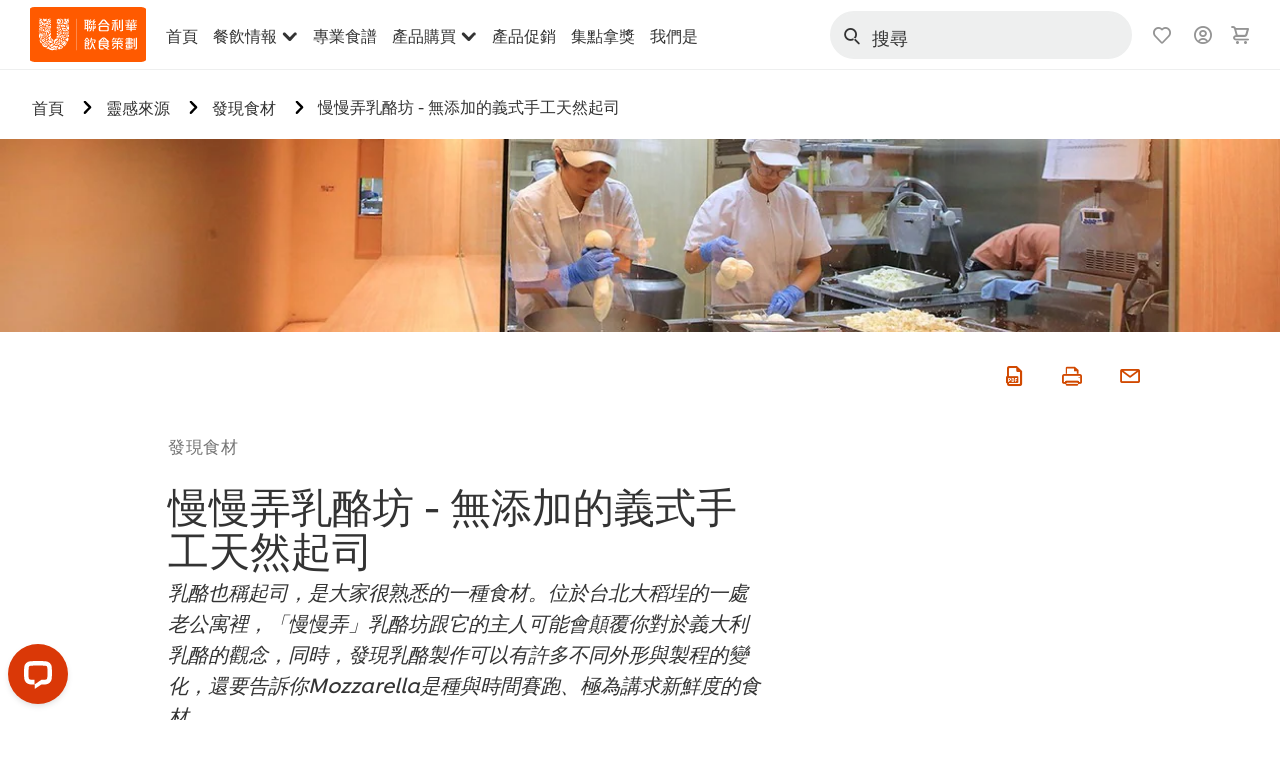

--- FILE ---
content_type: text/html; charset=UTF-8
request_url: https://www.unileverfoodsolutions.tw/chef-inspiration/discover-ingredients/CulinART-Make-Professional-Chefs-Surprise.html
body_size: 33698
content:
<!DOCTYPE html>


<!--[if IE]> <html class="no-js ie plus12_5" dir="ltr" lang="zh-TW"> <![endif]-->
<!--[if !IE]>--> <html class="no-js plus12_5" dir="ltr" lang="zh-TW"> <!--<![endif]-->

    
    

    
<head lang="zh-TW" itemscope itemtype="http://schema.org/WebPage">


    <meta name="robots" content="all"/>
    <meta name="format-detection" content="telephone=no"/>
    
    


    <script defer="defer" type="text/javascript" src="https://rum.hlx.page/.rum/@adobe/helix-rum-js@%5E2/dist/rum-standalone.js" data-routing="env=prod,tier=publish,ams=Unilever NV"></script>
<link rel="preconnect" href="https://cdn.livechatinc.com"/>
    <link rel="preconnect" href="https://www.google-analytics.com"/>
    <link rel="preconnect" href="https://www.youtube.com"/>
	<link rel="preconnect" href="https://connect.facebook.net"/>
    <link rel="preconnect" href="https://assets.adobedtm.com"/>
    <link rel="preconnect" href="https://static.hotjar.com"/>
    <link rel="preconnect" href="https://script.hotjar.com"/>
    <link rel="preconnect" href="https://www.google.com"/>
    <link rel="preconnect" href="https://cdn.cookielaw.org"/>
    <link rel="preconnect" href="https://api-fra.livechatinc.com"/>
    <link rel="preconnect" href="https://geolocation.onetrust.com"/>
    <link rel="preconnect" href="https://cdn.nagich.co.il"/>

    
        <link rel="preconnect" href="https://www.hotjar.com"/>
        <link rel="preconnect" href="https://tagmanager.google.com"/>
        <link rel="preconnect" href="https://secure.livechatinc.com"/>
        <link rel="preconnect" href="https://kritique.io"/>
        <link rel="preconnect" href="https://sifu.unileversolutions.com"/>
        <link rel="preconnect" href="https://www.ads.google.com"/>
        <link rel="preconnect" href="https://dayintegrationintern.tt.omtrdc.net"/>
        <link rel="preconnect" href="https://cdn.cookielaw.org"/>
        <link rel="preconnect" href="https://api-fra.livechatinc.com"/>
        <link rel="preconnect" href="https://geolocation.onetrust.com"/>
        <link rel="preconnect" href="https://cdn.nagich.co.il"/>
    

    
    
    

    

	
    

    
    
    

    

    
    
    
    
    
    



    
    

     
     
        <!-- OneTrust Cookies Consent Notice start for unileverfoodsolutions.tw -->
<script type="text/javascript" src="https://cdn.cookielaw.org/consent/5074c23d-7b17-4722-9801-fbd717f0d981/OtAutoBlock.js"></script>
<script src="https://cdn.cookielaw.org/scripttemplates/otSDKStub.js" data-document-language="true" type="text/javascript" charset="UTF-8" data-domain-script="5074c23d-7b17-4722-9801-fbd717f0d981"></script>
<script type="text/javascript">
var scrollVal = 0;
function OptanonWrapper() {
     
    $(window).scroll(function(event) {
        scrollVal = $(window).scrollTop();
    });
     
    $('#onetrust-pc-btn-handler, #onetrust-accept-btn-handler, #accept-recommended-btn-handler, .onetrust-close-btn-handler').on('click', function(){
     
        document.body.style.overflow = 'hidden';
                document.querySelector('html').scrollTop = window.scrollY;
                document.body.style.overflow = null;
                window.scrollTo({
                    top: scrollVal
                });
    });
    if (OneTrust.IsAlertBoxClosed() === false) {
        var banner = document.getElementById("onetrust-banner-sdk");
        banner.style = "display: block;";
    }
}
</script>
<!-- OneTrust Cookies Consent Notice end for unileverfoodsolutions.tw -->
    
    
    

    
    

    
        
    
    

    
    <meta http-equiv="X-UA-Compatible" content="IE=edge"/>
    <meta name="viewport" content="width=device-width, initial-scale=1"/>

    

    
    

    <link rel="canonical" href="https://www.unileverfoodsolutions.tw/chef-inspiration/discover-ingredients/CulinART-Make-Professional-Chefs-Surprise.html"/>

    
	

    
    
    


    <meta name="description" content="義式手工乳酪坊「慢慢弄」的乳酪師Isabella 追求「乳酪就是鮮乳、乳酸菌、酵素、鹽，其他什麼都不用加」的精神，讓台灣人也能買到現做的天然起司！"/>

    
    
        <meta name="theme-color" content="#ff5a00"/>
    

   
    
    
        <link rel="preload" href="/dam/ufs-global/logos/UFS_TW_Logo_RGB.svg" as="image"/>
    
    
    

    <title>慢慢弄乳酪坊 - 無添加的義式手工天然起司，餐廳專業主廚也驚豔</title>

    
    

    
    
    
    
<link rel="stylesheet" href="/etc/clientlibs/ufs-aem/critical.min.c54fb7f5d34380cfaf695eb5bc813688.css" type="text/css">



    
    
<link rel="preload stylesheet" href="/etc/clientlibs/ufs-aem/all.min.a3047a8f770674fa68d4d8d2051d8d4d.css" type="text/css" media="print" as="style" onload="this.media='all'">






     
    
        <link rel="preload" href="https://www.unileverfoodsolutions.tw/etc/designs/ufs-aem/static/fonts/css/shilling.css" as="style"/>
        <link rel="stylesheet" href="https://www.unileverfoodsolutions.tw/etc/designs/ufs-aem/static/fonts/css/shilling.css" type="text/css"/>
        <link rel="preload" href="https://www.unileverfoodsolutions.tw/etc/designs/ufs-aem/static/fonts/shilling/custom-font-regular.woff2" as="font" type="font/woff2" crossorigin/>
        <link rel="preload" href="https://www.unileverfoodsolutions.tw/etc/designs/ufs-aem/static/fonts/shilling/custom-font-medium.woff2" as="font" type="font/woff2" crossorigin/>
        <link rel="preload" href="https://www.unileverfoodsolutions.tw/etc/designs/ufs-aem/static/fonts/shilling/custom-font-bold.woff2" as="font" type="font/woff2" crossorigin/>
        <link rel="preload" href="https://www.unileverfoodsolutions.tw/etc/designs/ufs-aem/static/fonts/shilling/Chefs-Hand-Regular.woff2" as="font" type="font/woff2" crossorigin/>
    

     
    <link rel="preload" href="https://www.unileverfoodsolutions.tw/etc/clientlibs/ufs-aem/app/icons/icon.css" as="style"/>
    <link rel="stylesheet" href="https://www.unileverfoodsolutions.tw/etc/clientlibs/ufs-aem/app/icons/icon.css" type="text/css"/>
    
    <link rel="preload" href="https://www.unileverfoodsolutions.tw/etc/clientlibs/ufs-aem/app/icons/ufs-icons-20220531.woff2" as="font" type="font/woff2" crossorigin/>
    
    
    

    
    

    
    <meta property="og:title" content="慢慢弄乳酪坊 - 無添加的義式手工天然起司，餐廳專業主廚也驚豔"/>
    <meta property="og:type" content="website"/>
    <meta property="og:url" content="https://www.unileverfoodsolutions.tw/chef-inspiration/discover-ingredients/CulinART-Make-Professional-Chefs-Surprise.html"/>
    
    <meta property="og:image" content="https://www.unileverfoodsolutions.tw/dam/global-ufs/mcos/na/taiwan/discover-ingredients/multiple-combination-of-fresh-cheese-and-entry-tips/發現食材_讓專業主廚驚豔的現做義式乳酪慢慢弄乳酪坊_1260x401px.jpg"/>
    
    
    <meta property="og:description" content="義式手工乳酪坊「慢慢弄」的乳酪師Isabella 追求「乳酪就是鮮乳、乳酸菌、酵素、鹽，其他什麼都不用加」的精神，讓台灣人也能買到現做的天然起司！"/>
    <meta property="og:site_name" content="Unilever Food Solutions"/>

    
    <meta name="mobile-web-app-capable" content="yes"/>
    <meta name="apple-mobile-web-app-capable" content="yes"/>
    <meta name="apple-mobile-web-app-status-bar-style" content="black"/>
    <meta name="apple-mobile-web-app-title" content="UFS"/>
    <meta name="apple-touch-fullscreen" content="yes"/>

     
     

    
        <link rel="apple-touch-icon" sizes="180x180" href="/etc/designs/ufs-aem/static/icons/default/ios_icon_180x180.png"/>
        <link rel="apple-touch-icon" sizes="167x167" href="/etc/designs/ufs-aem/static/icons/default/ios_icon_167x167.png"/>
        <link rel="apple-touch-icon" sizes="152x152" href="/etc/designs/ufs-aem/static/icons/default/ios_icon_152x152.png"/>
        <link rel="apple-touch-icon" sizes="120x120" href="/etc/designs/ufs-aem/static/icons/default/ios_icon_120x120.png"/>
    

    
        <link rel="manifest" href="/bin/pwaServlet?siteCode=ufs-tw&locale=zh" crossorigin="use-credentials"/>
    

    
    


    
        <link rel="apple-touch-startup-image" href="/etc/designs/ufs-aem/static/icons/default/apple-splash-2048-2732.png" media="(device-width: 1024px) and (device-height: 1366px) and (-webkit-device-pixel-ratio: 2) and (orientation: portrait)"/>
        <link rel="apple-touch-startup-image" href="/etc/designs/ufs-aem/static/icons/default/apple-splash-2732-2048.png" media="(device-width: 1024px) and (device-height: 1366px) and (-webkit-device-pixel-ratio: 2) and (orientation: landscape)"/>
        <link rel="apple-touch-startup-image" href="/etc/designs/ufs-aem/static/icons/default/apple-splash-1668-2388.png" media="(device-width: 834px) and (device-height: 1194px) and (-webkit-device-pixel-ratio: 2) and (orientation: portrait)"/>
        <link rel="apple-touch-startup-image" href="/etc/designs/ufs-aem/static/icons/default/apple-splash-2388-1668.png" media="(device-width: 834px) and (device-height: 1194px) and (-webkit-device-pixel-ratio: 2) and (orientation: landscape)"/>
        <link rel="apple-touch-startup-image" href="/etc/designs/ufs-aem/static/icons/default/apple-splash-1668-2224.png" media="(device-width: 834px) and (device-height: 1112px) and (-webkit-device-pixel-ratio: 2) and (orientation: portrait)"/>
        <link rel="apple-touch-startup-image" href="/etc/designs/ufs-aem/static/icons/default/apple-splash-2224-1668.png" media="(device-width: 834px) and (device-height: 1112px) and (-webkit-device-pixel-ratio: 2) and (orientation: landscape)"/>
        <link rel="apple-touch-startup-image" href="/etc/designs/ufs-aem/static/icons/default/apple-splash-1536-2048.png" media="(device-width: 768px) and (device-height: 1024px) and (-webkit-device-pixel-ratio: 2) and (orientation: portrait)"/>
        <link rel="apple-touch-startup-image" href="/etc/designs/ufs-aem/static/icons/default/apple-splash-2048-1536.png" media="(device-width: 768px) and (device-height: 1024px) and (-webkit-device-pixel-ratio: 2) and (orientation: landscape)"/>
        <link rel="apple-touch-startup-image" href="/etc/designs/ufs-aem/static/icons/default/apple-splash-1242-2688.png" media="(device-width: 414px) and (device-height: 896px) and (-webkit-device-pixel-ratio: 3) and (orientation: portrait)"/>
        <link rel="apple-touch-startup-image" href="/etc/designs/ufs-aem/static/icons/default/apple-splash-2688-1242.png" media="(device-width: 414px) and (device-height: 896px) and (-webkit-device-pixel-ratio: 3) and (orientation: landscape)"/>
        <link rel="apple-touch-startup-image" href="/etc/designs/ufs-aem/static/icons/default/apple-splash-1125-2436.png" media="(device-width: 375px) and (device-height: 812px) and (-webkit-device-pixel-ratio: 3) and (orientation: portrait)"/>
        <link rel="apple-touch-startup-image" href="/etc/designs/ufs-aem/static/icons/default/apple-splash-2436-1125.png" media="(device-width: 375px) and (device-height: 812px) and (-webkit-device-pixel-ratio: 3) and (orientation: landscape)"/>
        <link rel="apple-touch-startup-image" href="/etc/designs/ufs-aem/static/icons/default/apple-splash-828-1792.png" media="(device-width: 414px) and (device-height: 896px) and (-webkit-device-pixel-ratio: 2) and (orientation: portrait)"/>
        <link rel="apple-touch-startup-image" href="/etc/designs/ufs-aem/static/icons/default/apple-splash-1792-828.png" media="(device-width: 414px) and (device-height: 896px) and (-webkit-device-pixel-ratio: 2) and (orientation: landscape)"/>
        <link rel="apple-touch-startup-image" href="/etc/designs/ufs-aem/static/icons/default/apple-splash-1242-2208.png" media="(device-width: 414px) and (device-height: 736px) and (-webkit-device-pixel-ratio: 3) and (orientation: portrait)"/>
        <link rel="apple-touch-startup-image" href="/etc/designs/ufs-aem/static/icons/default/apple-splash-2208-1242.png" media="(device-width: 414px) and (device-height: 736px) and (-webkit-device-pixel-ratio: 3) and (orientation: landscape)"/>
        <link rel="apple-touch-startup-image" href="/etc/designs/ufs-aem/static/icons/default/apple-splash-750-1334.png" media="(device-width: 375px) and (device-height: 667px) and (-webkit-device-pixel-ratio: 2) and (orientation: portrait)"/>
        <link rel="apple-touch-startup-image" href="/etc/designs/ufs-aem/static/icons/default/apple-splash-1334-750.png" media="(device-width: 375px) and (device-height: 667px) and (-webkit-device-pixel-ratio: 2) and (orientation: landscape)"/>
        <link rel="apple-touch-startup-image" href="/etc/designs/ufs-aem/static/icons/default/apple-splash-640-1136.png" media="(device-width: 320px) and (device-height: 568px) and (-webkit-device-pixel-ratio: 2) and (orientation: portrait)"/>
        <link rel="apple-touch-startup-image" href="/etc/designs/ufs-aem/static/icons/default/apple-splash-1136-640.png" media="(device-width: 320px) and (device-height: 568px) and (-webkit-device-pixel-ratio: 2) and (orientation: landscape)"/>
    

    
    
    
    
    <link href="/etc/designs/ufs-aem/static/icons/favicon.ico" rel="shortcut icon" type="image/x-icon"/>
    <link href="/etc/designs/ufs-aem/static/icons/ufs-icon-16x16.png" rel="icon" type="image/png"/>
    <link href="/etc/designs/ufs-aem/static/icons/default/ufs-icon-196x196.png" rel="icon" type="image/png" sizes="196x196"/>

    
    <meta name="application-name" content="慢慢弄乳酪坊 - 無添加的義式手工天然起司，餐廳專業主廚也驚豔"/>
    <meta name="msapplication-TileColor" content="#ff5a00"/>
    <meta name="msapplication-square70x70logo" content="/etc/designs/ufs-aem/static/icons/default/ufs-tile-small.png"/>
    <meta name="msapplication-square150x150logo" content="/etc/designs/ufs-aem/static/icons/default/ufs-tile-medium.png"/>
    <meta name="msapplication-wide310x150logo" content="/etc/designs/ufs-aem/static/icons/default/ufs-tile-wide.png"/>
    <meta name="msapplication-square310x310logo" content="/etc/designs/ufs-aem/static/icons/default/ufs-tile-large.png"/>

    
    

  
	
    	
            
                
   <script>
        UFS_GLOBAL = {
            "locale" : "ZH",
            "localeString" : "zh\u002DTW",
            "countryCode" : "TW",
            "sifuDomain" : "https:\/\/sifu.unileversolutions.com",
            "usernameCookieName" : "ufs\u002Dusername",
            "newsletterPopupCookieName" : "ufs\u002Dnewsletter\u002Ddialog\u002Dshown",
            "pageViewsSessionStorageKey": "GlobalSessionPageViews",
            "tokenCookieName" : "ufs\u002Dtoken",
            "languageCookieName" : "ufs\u002Dlanguage",
            "channelCookieName" : "ufs\u002Dchannel",
            "channelSelectorOpenByDefault" : false,
            "userChannelCookieName" : "ufs\u002Duser\u002Dchannel",
            "channelSelectorEnabled" : false,
            "flashCookieName" : "ufs\u002Dflash",
            "flashCookieSsoName" : "ufs\u002Dflash\u002Dsso",
            "ufsReferrerCookieName" : "ufs\u002Dreferrer",
            "ufsCookieWallCookieName" : "ufs\u002Dcookie\u002Dwall",
            "isUfsCookieWallEnabled" : false,
            "baseUrl" : "https:\/\/www.unileverfoodsolutions.tw",
            "isAuthor" : false,
            "isHome" : false,
            "loginRedirectMessage" : "此手機號碼已註冊，請直接<a href=\x22\/login.html?redirectUrl=https%3A%2F%2Fwww.unileverfoodsolutions.tw%2Fchef\u002Dinspiration%2Fdiscover\u002Dingredients%2FCulinART\u002DMake\u002DProfessional\u002DChefs\u002DSurprise.html\x22>登入<\/a>。",
            "lastModified" : 1746510843000,
            "siteCode" : "ufs\u002Dtw",
            "ufsCartCookieName" : "ufs\u002Dcart",
            "selectors" : "",
            "isDispatcherRequest" : true,
            "nodePath" : "\/content\/ufs\u002Dtw\/zh\/chef\u002Dinspiration\/discover\u002Dingredients\/CulinART\u002DMake\u002DProfessional\u002DChefs\u002DSurprise\/jcr:content",
            "recipeIdCookieName" : "ufs\u002Drecipe\u002Did",
            "recipeNameCookieName" : "ufs\u002Drecipe\u002Dname",
            "productIdCookieName": "ufs\u002Dproduct\u002Did",
            "productNameCookieName": "ufs\u002Dproduct\u002Dname",
            "productCUPriceCookieName": "ufs\u002Dproduct\u002Dcu\u002Dprice",
            "productDUPriceCookieName": "ufs\u002Dproduct\u002Ddu\u002Dprice",
            "accessRestrictionCookieName" : "ufs\u002Daccess\u002Drestriction",
            "preferredPartnerValidationCookieName" : "ufs\u002Dpreferred\u002Dpartner\u002Dvalidation",
            "lastSubmittedFormPathCookieName" : "ufs\u002Dlast\u002Dsubmitted\u002Dform\u002Dpath",
            "marketoTrackingCookieName" : "_mkto_trk",
            "registrationPromotionCookie" : "ufs\u002Dregistration\u002Dpromotion",
            "checkSsl" : false,

            "UDM": {
                "globalbrand" : "Unilever Food Solution",
                "localbrand" : "Unilever Food Solution",
                "category" : "Foods",
                "channel" : "Brand Site",
                "country" : "Taiwan",
                "sitetype" : "Non\u002DAvinash eCommerce",
                "uatUrl" : "wa\u002Duat.unileversolutions.com",
                "uatGid" : "609ce547be2a2a735d109752389e8753",
                "uatGaa" : "UA\u002D83562012\u002D11",
                "url" : "wa\u002Dna.unileversolutions.com",
                "gid" : "f21d83cca76b26a92c8e6fe8a797f3d8",
                "gaa" : "UA\u002D57100440\u002D1,UA\u002D46535727\u002D2,UA\u002D46535727\u002D1,UA\u002D35586169\u002D1,G\u002D793XK03JTC,G\u002DK257S23T0D",
                "dom" : ".unileverfoodsolutions.tw",
                "setCustomDimension" : {
                    "dimension14" : "utilities",
                    "dimension15" : "information\u002Dpage",
                    "dimension16" : ""
                }
            },
            "currency": {
                "symbol": "$",
                "format": "{currencySymbol}{price}",
                "code": "TWD",
                "decimalSeparator": ",",
                "groupingSeparator": ",",
                "isDecimalPlacesDisabled": "true",
                "datePickerFormat": "DD.MM.YYYY",
                "multiCurrency": null,

            },
            "isLoyaltyEnabled" : true,
            "isWebshopEnabled" : true,
            "isFavoritesFrontendV2Enabled" : true,
            "enableAvailabilityFiltering" : false,
            "enableCountrySpecificFiltering" : false,
            "isUserTrackingEnabled" : true,
            "isRecommendationsEnabled": true,
            "isSiteWideApiEnabled": false,
            "isFavoriteListsDisabled": false,
            "tradePartnerConfig": {
                "isAutoSelectTradePartnerEnabled": false,
                "isTradePartnerChangeDialogEnabled": false
            },
            "isAssetEnabled" : false,
            "isNewsletterFormsEnabled" : false,
            "isMultiLang": false

        }

        dataLayer = [];
    </script>

    <script type="text/plain" class="optanon-category-C0004">
        UFS_GLOBAL.trackingCookieName = "ufs\u002Dtracking\u002Did";
        var trackingCookieName = "ufs\u002Dtracking\u002Did";
        var isUserTrackingEnabled = true;

        try {
            if(isUserTrackingEnabled) {
                if (document.cookie.indexOf(trackingCookieName) === -1) {
                    var userid = createUid();
                    document.cookie = trackingCookieName + "=" + userid + ";path=/;max-age=631138519";
                    window.UFS_GLOBAL.UDM.un = userid;
                } else {
                    var userid = getCookie(trackingCookieName);
                    window.UFS_GLOBAL.UDM.un = userid;
                }
                window.digitalData = window.digitalData || window.UFS_GLOBAL.digitalData;
                window.UDM = window.UDM || window.UFS_GLOBAL.UDM;
            }
        } catch (ignore) { }

        function createUid() {
            return createRandomVal() + createRandomVal() + '-' + createRandomVal() + '-' + createRandomVal() + '-' +
                createRandomVal() + '-' + createRandomVal() + createRandomVal() + createRandomVal();
        };
        function createRandomVal() {
            return Math.floor((1 + Math.random()) * 0x10000).toString(16).substring(1);
        };
        function getCookie(name) {
            var value = "; " + document.cookie;
            let parts = value.split("; " + name + "=");
            if (parts.length === 2) return parts.pop().split(';').shift();
        };
    </script>


                
    <script>
        UFS_GLOBAL.lang = {
            "general_FailMsg" : "An error occurred. Please try again in a few minutes.",
            "changePassword_OldNewPassSameMsg" : "ChangePassword_FE_OldNewPasswordSameMessage",
            "login_LogoutSuccessMsg" : "Login_Logout_SuccessMessage",
            "login_LogoutErrorMsg" : "Login_Logout_ErrorMessage",
            "login_ValidationEnterUsername" : "Login_Validation_EnterUsername",
            "login_ValidationEnterPassword" : "Login_Validation_EnterPassword",
            "login_WelcomeMsg" : "Login_Welcome_Message",
            "login_InvalidInfoMsg" : "Login_Validation_InvalidInfoMessage",
            "channelSelector_ValidationSelect" : "Please select a channel",
            "profile_invalidZipCode" : "Invalid postal code.",
            "profile_invalidPhoneNumber" : "Phone number format is invalid. e.g. 07412345678",
            "profile_invalidPasswordComplexity" : "Your password is not strong enough.             It should contain one of each :             upper case character (A \u002D Z),             lower case character (a \u002D z),             a numeric character (0\u002D9),             a special character (!@#$\x26*.:,;%)",
            "profile_invalidEmailAlreadyExists" : "\x22mobile: 這個手機號碼已被註冊  email: 這個電子信箱已被註冊\x22",
            "profile_invalidMobilePhoneAlreadyExists" : ""
        }
    </script>
   
    
    <script>
        function isMobile(){
    	var check = false;
            (function(a) {
                if (/(android|bb\d+|meego).+mobile|avantgo|bada\/|blackberry|blazer|compal|elaine|fennec|hiptop|iemobile|ip(hone|od)|iris|kindle|lge |maemo|midp|mmp|mobile.+firefox|netfront|opera m(ob|in)i|palm( os)?|phone|p(ixi|re)\/|plucker|pocket|psp|series(4|6)0|symbian|treo|up\.(browser|link)|vodafone|wap|windows ce|xda|xiino/i
                        .test(a)
                        || /1207|6310|6590|3gso|4thp|50[1-6]i|770s|802s|a wa|abac|ac(er|oo|s\-)|ai(ko|rn)|al(av|ca|co)|amoi|an(ex|ny|yw)|aptu|ar(ch|go)|as(te|us)|attw|au(di|\-m|r |s )|avan|be(ck|ll|nq)|bi(lb|rd)|bl(ac|az)|br(e|v)w|bumb|bw\-(n|u)|c55\/|capi|ccwa|cdm\-|cell|chtm|cldc|cmd\-|co(mp|nd)|craw|da(it|ll|ng)|dbte|dc\-s|devi|dica|dmob|do(c|p)o|ds(12|\-d)|el(49|ai)|em(l2|ul)|er(ic|k0)|esl8|ez([4-7]0|os|wa|ze)|fetc|fly(\-|_)|g1 u|g560|gene|gf\-5|g\-mo|go(\.w|od)|gr(ad|un)|haie|hcit|hd\-(m|p|t)|hei\-|hi(pt|ta)|hp( i|ip)|hs\-c|ht(c(\-| |_|a|g|p|s|t)|tp)|hu(aw|tc)|i\-(20|go|ma)|i230|iac( |\-|\/)|ibro|idea|ig01|ikom|im1k|inno|ipaq|iris|ja(t|v)a|jbro|jemu|jigs|kddi|keji|kgt( |\/)|klon|kpt |kwc\-|kyo(c|k)|le(no|xi)|lg( g|\/(k|l|u)|50|54|\-[a-w])|libw|lynx|m1\-w|m3ga|m50\/|ma(te|ui|xo)|mc(01|21|ca)|m\-cr|me(rc|ri)|mi(o8|oa|ts)|mmef|mo(01|02|bi|de|do|t(\-| |o|v)|zz)|mt(50|p1|v )|mwbp|mywa|n10[0-2]|n20[2-3]|n30(0|2)|n50(0|2|5)|n7(0(0|1)|10)|ne((c|m)\-|on|tf|wf|wg|wt)|nok(6|i)|nzph|o2im|op(ti|wv)|oran|owg1|p800|pan(a|d|t)|pdxg|pg(13|\-([1-8]|c))|phil|pire|pl(ay|uc)|pn\-2|po(ck|rt|se)|prox|psio|pt\-g|qa\-a|qc(07|12|21|32|60|\-[2-7]|i\-)|qtek|r380|r600|raks|rim9|ro(ve|zo)|s55\/|sa(ge|ma|mm|ms|ny|va)|sc(01|h\-|oo|p\-)|sdk\/|se(c(\-|0|1)|47|mc|nd|ri)|sgh\-|shar|sie(\-|m)|sk\-0|sl(45|id)|sm(al|ar|b3|it|t5)|so(ft|ny)|sp(01|h\-|v\-|v )|sy(01|mb)|t2(18|50)|t6(00|10|18)|ta(gt|lk)|tcl\-|tdg\-|tel(i|m)|tim\-|t\-mo|to(pl|sh)|ts(70|m\-|m3|m5)|tx\-9|up(\.b|g1|si)|utst|v400|v750|veri|vi(rg|te)|vk(40|5[0-3]|\-v)|vm40|voda|vulc|vx(52|53|60|61|70|80|81|83|85|98)|w3c(\-| )|webc|whit|wi(g |nc|nw)|wmlb|wonu|x700|yas\-|your|zeto|zte\-/i
                            .test(a.substr(0, 4))) {
                    check = true;
                }
            })(navigator.userAgent || navigator.vendor || window.opera);
            return check;
        }
        var channelVal;
        if (isMobile()) {
            channelVal = "Mobile Site";
        } else {
            channelVal = "Brand Site";
        }

        var digitalData = {};
        digitalData = {
            siteInfo : {
                channel : "Brand Site",
                sitetype : "Non\u002DAvinash eCommerce",
            },
            page : {
                pageInfo : {
                    destinationURL : "https:\/\/www.unileverfoodsolutions.tw\/chef\u002Dinspiration\/discover\u002Dingredients\/CulinART\u002DMake\u002DProfessional\u002DChefs\u002DSurprise.html",
                },
                category : {
                    pageType : "Article Details",
                }
            },
            video : [],
            campaign: [],
            product : [],
            privacy : {
                accessCategories : [ {
                    domains : []
                } ]
            },
            component : [],
            trackingInfo : {
                GID :  "f21d83cca76b26a92c8e6fe8a797f3d8",
                "un" : "",
                tool : [ {
                    ids : ""
                } ]
            },
            promotion : []
        }
        digitalData.siteInfo.channel = channelVal;
        digitalData.page.category.primaryCategory = channelVal;
        digitalData.trackingInfo = {};
        digitalData.trackingInfo.tool = [ {} ];
        digitalData.trackingInfo.tool[0] = {};
        digitalData.trackingInfo.tool[1] = {};
        digitalData.privacy = {}; //Optional
        digitalData.page.attributes = {};
        digitalData.privacy.accessCategories = [ {} ]; //Optional
        digitalData.privacy.accessCategories[0].domains = []; //Optional
        digitalData.event = [];
        digitalData.page.pageInfo.pageName = "CulinART\u002DMake\u002DProfessional\u002DChefs\u002DSurprise";
        digitalData.page.pageInfo.language = "zh\u002DTW";

        var subCategory_1 = "首頁";
        var subCategory_2 = "靈感來源";
        var subCategory_3 = "發現食材";
        var articleNamePresent = "CulinART\u002DMake\u002DProfessional\u002DChefs\u002DSurprise";
        var errorPage = "Article Details";

        if(subCategory_1 != "no set"){
            if(errorPage === "Error Page") {
            digitalData.page.attributes.contentType ="404";
          }else {
          digitalData.page.category.subCategory1 = "首頁";
          digitalData.page.attributes.contentType = "首頁";
          }
        }

        if(subCategory_2 != "no set"){
          digitalData.page.category.subCategory2 = "靈感來源";
          if(errorPage === "Error Page" || digitalData.page.category.subCategory2 === "Error loading page") {
            digitalData.page.attributes.contentType ="404";
          }else {
            digitalData.page.attributes.contentType = "靈感來源";
          }
        }

        if(subCategory_3 != "no set"){
          digitalData.page.category.subCategory3 = "發現食材";
          if(errorPage === "Error Page" || digitalData.page.category.subCategory3 === "Error loading page") {
            digitalData.page.attributes.contentType ="404";
          }else {
          digitalData.page.attributes.contentType = "發現食材"; // To be set on each page change. Should contain 404 for error pages
          }
        }

        if(subCategory_3 != "no set"){
			digitalData.page.attributes.articleName = "CulinART\u002DMake\u002DProfessional\u002DChefs\u002DSurprise";
        }

        digitalData.page.attributes.brandCategory = "Foods";

        //AEMF-11544
        var selectedCountry = localStorage.getItem("selectedCountry");
        var searchParam = new URLSearchParams(window.location.search);
        if(selectedCountry != null || searchParam.has('specificCountry')) {
                if(searchParam.has('specificCountry') && typeof digitalData !== 'undefined') {
                    selectedCountry  = searchParam.get('specificCountry').replace(/\?.*/, '');
                    digitalData.page.attributes.country = selectedCountry;
                }else if(selectedCountry != null){
					digitalData.page.attributes.country = selectedCountry;
                }
        }else {
            digitalData.page.attributes.country = "Taiwan";
        }

        digitalData.page.attributes.globalBrand = "Unilever Food Solution";
        digitalData.page.attributes.localBrand = "Unilever Food Solution";
        digitalData.page.attributes.loginStatus = "false";
        digitalData.trackingInfo.GID = "f21d83cca76b26a92c8e6fe8a797f3d8";
        digitalData.trackingInfo.tool[0].id = "UA\u002D57100440\u002D1,UA\u002D46535727\u002D2,UA\u002D46535727\u002D1,UA\u002D35586169\u002D1,G\u002D793XK03JTC,G\u002DK257S23T0D";
        digitalData.trackingInfo.tool[1].id = "unileverapac\u002Dufs\u002Dtw,unileverapac\u002Dglobal\u002Dallbrands";
        digitalData.siteInfo.internalDomain = "www.unileverfoodsolutions.tw";
    </script>
    
   

            
        

        
        

        
            <script data-ot-ignore type="text/plain" class="optanon-category-C0004" src="/etc/designs/ufs-aem/static/scripts/launch/udm.1632993448609.js"></script>
            
            <script data-ot-ignore type="text/plain" class="optanon-category-C0004" src="/etc/designs/ufs-aem/static/scripts/launch/aaudm.js"></script>
            
            <script type="text/plain" class="optanon-category-C0004" src="https://assets.adobedtm.com/e6bd1902389a/ae24837cb113/launch-91a48a19e129.min.js" async></script>
    

    
    

    
    

	
    
        <script type="text/plain" class="optanon-category-C0004">
            if (!window.CQ_Analytics) {
                window.CQ_Analytics = {};
            }
            if (!CQ_Analytics.TestTarget) {
                CQ_Analytics.TestTarget = {};
            }
            CQ_Analytics.TestTarget.clientCode = 'ufsat';
        </script>
    

    
    
        
    

    

    <div itemscope itemtype="http://schema.org/Article">
    	<meta itemprop="name" content="慢慢弄乳酪坊 - 無添加的義式手工天然起司，餐廳專業主廚也驚豔"/>
    	<meta itemprop="description" content="義式手工乳酪坊「慢慢弄」的乳酪師Isabella 追求「乳酪就是鮮乳、乳酸菌、酵素、鹽，其他什麼都不用加」的精神，讓台灣人也能買到現做的天然起司！"/>
    	<meta itemprop="headline" content="慢慢弄乳酪坊 - 無添加的義式手工天然起司，餐廳專業主廚也驚豔"/>
    	<meta itemprop="dateModified" content="2025-05-06T05:54:03.115Z"/>
    	<meta itemprop="datePublished" content="2025-05-06T05:54:14.489Z"/>
    	<meta itemprop="image" content="https://www.unileverfoodsolutions.tw/dam/global-ufs/mcos/na/taiwan/discover-ingredients/multiple-combination-of-fresh-cheese-and-entry-tips/發現食材_讓專業主廚驚豔的現做義式乳酪慢慢弄乳酪坊_1260x401px.jpg"/>
        
        <meta itemprop="alternateName" content="慢慢弄乳酪坊 - 無添加的義式手工天然起司"/>
        <meta itemprop="abstract" content="乳酪也稱起司，是大家很熟悉的一種食材。位於台北大稻埕的一處老公寓裡，「慢慢弄」乳酪坊跟它的主人可能會顛覆你對於義大利乳酪的觀念，同時，發現乳酪製作可以有許多不同外形與製程的變化，還要告訴你Mozzarella是種與時間賽跑、極為講求新鮮度的食材。"/>
        <meta itemprop="articleSection" content="發現食材"/>
        <link itemprop="url" href="https://www.unileverfoodsolutions.tw/chef-inspiration/discover-ingredients/CulinART-Make-Professional-Chefs-Surprise.html"/>
        <meta itemprop="audience" content="Professional chefs"/>
        
	</div>

    
    

    
    
</head>

    <body class="theme-article-page ltr  ">

    
    
    

    
        
    <div class="main-header-pusher "></div>
    <div class="camerascan-popup js-camerascan-popup hidden">
        <div class="camerascan-content">
            <div class="camerascan-content__back-button js-close-camerascan"><span>Close</span></div>
            <div class="camerascan-content__header">Scan a UFS barcode</div>
            <div class="camerascan-content__sub-header">Scan the barcode on the packaging </div>
        </div>
        <div class="eanerror-popup js-eanerror-popup hidden">
            <div class="eanerror-popup__head">Invalid code</div>
            <div class="eanerror-popup__subhead">Scan a valid code</div>
            <div class="eanerror-popup__scanagain js-scanagain">Scan again</div>
        </div>
        <section id="container" class="container">
            <div class="camera-crop-top"></div>
            <div id="interactive" class="viewport camera-viewport"></div>
            <div class="camera-crop-bottom"></div>
        </section>
    </div>
    
    <header class="main-header-v4 js-main-header js-main-header-v3 ">
        
        
        
        
        
        <div class="header-main-nav hide-print js-header-main">
            <div class="header-main-nav__wrapper js-hide-mob-nav">
                <div class="header-main-nav__navigation-handle-wrapper js-handle-mobile-nav">
                    <div class="header-main-nav__navigation-handle js-navigation-handle">
                        <span class="icn-hamburger-menu"></span>
                        <span class="text">目錄</span>
                        
                    </div>
                </div>
                <div class="header-main-nav__logo js-header-main-nav-logo">
                    <a href="/" title="Unilever Food Solutions » Home">
                        <img class="img ufs-logo_svg " title="Unilever Food Solutions » Home" alt="Unilever Food Solutions » Home" src="/dam/ufs-global/logos/UFS_TW_Logo_RGB.svg" height="55" width="116"/>

                    </a>
                </div>
                

                
                <nav class="header-main-nav__nav js-header-main-nav">
                    <div class="header-main-nav__secondary-mob-wrapper hide-desktop js-hide-pwa-non-login hidden">
                        <ul class="header-main-nav__secondary-mob">
                            <li class="expandable b-bottom">
                                    <div class="layout-wrapper">
                                        <ul class="js-nav-loggedout">
                                            <li>
                                                <a href="/register-profile.html">註冊帳號</a>
                                            </li>
                                            <li>
                                                <a href="/login.html" rel="nofollow">登入</a>
                                            </li>
                                            
                                            <!--Language-->
                                                

                                                
                                                <li>
                                                    <a href="/contact-us.html">聯絡我們</a>
                                                </li>
                                        </ul>
                                        <ul>
                                            <li class="js-nav-loggedin hidden">
                                                <a href="/loyalty-balance.html">
                                                <span class="loyalty-points js-loyalty-points">
                                                    <span class="loyalty-points__amount js-loyalty-balance"></span>
                                                    <span class="loyalty-points__label">點 (集點拿獎)</span>
                                                </span>
                                                </a>
                                           </li>
                                            <li>
                                                <a href="/profile.html" rel="nofollow">會員資料</a>
                                                <ul class="main-navigation_foldout">
                                                    <div class="layout-wrapper">
                                                        <ul class="checklist">
                                                            <li>
                                                                <a href="/profile/edit-profile.html" rel="nofollow">
                                                                    
                                                                </a>
                                                            </li>
                                                            
                                                            
                                                            
                                                            <li>
                                                                <a href="/trade-partner.html">
                                                                    
                                                                </a>
                                                            </li>
                                                            <li><a href="/" class="js-logout sel-logout">登出</a>
                                                            </li>
                                                        </ul>
                                                    </div>
                                                    </ul>
                                            </li>
                                            
                                            <li>
                                                <a href="/order-history.html">歷史訂單</a>
                                           </li>
                                           <li>
                                                <a href="/contact-us.html">聯絡我們</a>
                                            </li>
                                            <li>
												<a href="/" class="js-logout sel-logout">登出</a>
                                            </li>
											
											

                                        </ul>
                                    </div>
                            </li>
                            
                        </ul>
                    </div>
                    <div class="header-main-nav__main-navigation-wrapper">
                        <ul class="header-main-nav__main-navigation clearfix js-get-menu">
                            <li class="  ">
                                <a class=" " href="/" title="首頁" data-event-category="Other" data-event-type="Menu Click" data-event-name="首頁 - /">首頁</a>
                                
                            </li>
                        
                            <li class=" expandable ">
                                <a class=" js-expandable-navigation-item js-handle-promotion" href="/chef-inspiration.html" title="餐飲情報" data-event-category="Other" data-event-type="Menu Click" data-event-name="餐飲情報 - /chef-inspiration.html">餐飲情報</a>
                                <div class="main-navigation_foldout js-handle-promotion  ">
                                    <div class="layout-wrapper">
                                        
                                            
                                                <ul class="empty-navigation-banner-ul">
                                                    <li>
                                                        <a href="/chef-inspiration.html" title="靈感來源" data-event-category="Other" data-event-type="Menu Click" data-event-name="餐飲情報 - 靈感來源 - /chef-inspiration.html">靈感來源</a>
                                                    </li>
                                                
                                                    <li>
                                                        <a href="/chef-inspiration/knorr-brand.html" title="新康寶 新未來" data-event-category="Other" data-event-type="Menu Click" data-event-name="餐飲情報 - 新康寶 新未來 - /chef-inspiration/knorr-brand.html">新康寶 新未來</a>
                                                    </li>
                                                
                                                    <li>
                                                        <a href="/chef-inspiration/CR-Academy.html" title="康寶中華料理學院" data-event-category="Other" data-event-type="Menu Click" data-event-name="餐飲情報 - 康寶中華料理學院 - /chef-inspiration/CR-Academy.html">康寶中華料理學院</a>
                                                    </li>
                                                
                                                    <li>
                                                        <a href="/chef-inspiration/CRIC.html" title="新潮創中菜" data-event-category="Other" data-event-type="Menu Click" data-event-name="餐飲情報 - 新潮創中菜 - /chef-inspiration/CRIC.html">新潮創中菜</a>
                                                    </li>
                                                
                                                    <li>
                                                        <a href="/chef-inspiration/StockSaucePedia.html" title="湯‧醬百科" data-event-category="Other" data-event-type="Menu Click" data-event-name="餐飲情報 - 湯‧醬百科 - /chef-inspiration/StockSaucePedia.html">湯‧醬百科</a>
                                                    </li>
                                                
                                                    <li>
                                                        <a href="/chef-inspiration/Hotpot.html" title="火鍋店經營專區" data-event-category="Other" data-event-type="Menu Click" data-event-name="餐飲情報 - 火鍋店經營專區 - /chef-inspiration/Hotpot.html">火鍋店經營專區</a>
                                                    </li>
                                                
                                                    <li>
                                                        <a href="/chef-inspiration/WR-Academy.html" title="康寶西廚學院" data-event-category="Other" data-event-type="Menu Click" data-event-name="餐飲情報 - 康寶西廚學院 - /chef-inspiration/WR-Academy.html">康寶西廚學院</a>
                                                    </li>
                                                
                                                    <li>
                                                        <a href="/chef-inspiration/Buffet-Broadway-Area.html" title="自助餐百匯專區" data-event-category="Other" data-event-type="Menu Click" data-event-name="餐飲情報 - 自助餐百匯專區 - /chef-inspiration/Buffet-Broadway-Area.html">自助餐百匯專區</a>
                                                    </li>
                                                
                                                    <li>
                                                        <a href="/chef-inspiration/Snack-area.html" title="小吃開店經營專區" data-event-category="Other" data-event-type="Menu Click" data-event-name="餐飲情報 - 小吃開店經營專區 - /chef-inspiration/Snack-area.html">小吃開店經營專區</a>
                                                    </li>
                                                
                                                    <li>
                                                        <a href="/chef-inspiration/chef-course.html" title="主廚必修" data-event-category="Other" data-event-type="Menu Click" data-event-name="餐飲情報 - 主廚必修 - /chef-inspiration/chef-course.html">主廚必修</a>
                                                    </li>
                                                
                                                    <li>
                                                        <a href="/chef-inspiration/operation.html" title="餐廳經營成功法則" data-event-category="Other" data-event-type="Menu Click" data-event-name="餐飲情報 - 餐廳經營成功法則 - /chef-inspiration/operation.html">餐廳經營成功法則</a>
                                                    </li>
                                                
                                                    <li>
                                                        <a href="/chef-inspiration/discover-ingredients.html" title="發現食材" data-event-category="Other" data-event-type="Menu Click" data-event-name="餐飲情報 - 發現食材 - /chef-inspiration/discover-ingredients.html">發現食材</a>
                                                    </li>
                                                
                                                    <li>
                                                        <a href="/chef-inspiration/catering-trend.html" title="餐飲動態" data-event-category="Other" data-event-type="Menu Click" data-event-name="餐飲情報 - 餐飲動態 - /chef-inspiration/catering-trend.html">餐飲動態</a>
                                                    </li>
                                                
                                                    <li>
                                                        <a href="/chef-inspiration/chef-life.html" title="廚師生活　辛苦我們知" data-event-category="Other" data-event-type="Menu Click" data-event-name="餐飲情報 - 廚師生活　辛苦我們知 - /chef-inspiration/chef-life.html">廚師生活　辛苦我們知</a>
                                                    </li>
                                                
                                                    <li>
                                                        <a href="/chef-inspiration/lms.html" title="食安新知" data-event-category="Other" data-event-type="Menu Click" data-event-name="餐飲情報 - 食安新知 - /chef-inspiration/lms.html">食安新知</a>
                                                    </li>
                                                
                                                    <li>
                                                        <a href="/chef-inspiration/Asian-cuisine-on-fingertips.html" title="指尖上的亞洲異國料理" data-event-category="Other" data-event-type="Menu Click" data-event-name="餐飲情報 - 指尖上的亞洲異國料理 - /chef-inspiration/Asian-cuisine-on-fingertips.html">指尖上的亞洲異國料理</a>
                                                    </li>
                                                
                                                    <li>
                                                        <a href="/chef-inspiration/sustainability.html" title="與環境更友善的互動" data-event-category="Other" data-event-type="Menu Click" data-event-name="餐飲情報 - 與環境更友善的互動 - /chef-inspiration/sustainability.html">與環境更友善的互動</a>
                                                    </li>
                                                
                                                    <li>
                                                        <a href="/chef-inspiration/BeResilience.html" title="餐飲業抗疫自強：新冠肺炎防疫專區" data-event-category="Other" data-event-type="Menu Click" data-event-name="餐飲情報 - 餐飲業抗疫自強：新冠肺炎防疫專區 - /chef-inspiration/BeResilience.html">餐飲業抗疫自強：新冠肺炎防疫專區</a>
                                                    </li>
                                                
                                                    <li>
                                                        <a href="/chef-inspiration/knorr-brand1.html" data-event-category="Other" data-event-type="Menu Click" data-event-name="餐飲情報 -  - /chef-inspiration/knorr-brand1.html"></a>
                                                    </li>
                                                </ul>
                                            
                                        
                                        
                                        
                                        <div class="hide-below-twelfhundred navigation-banner empty-navigation-banner"></div>
                                    </div>
                                </div>
                            </li>
                        
                            <li class="  ">
                                <a class=" " href="/recipes.html" title="專業食譜" data-event-category="Other" data-event-type="Menu Click" data-event-name="專業食譜 - /recipes.html">專業食譜</a>
                                
                            </li>
                        
                            <li class=" expandable ">
                                <a class="sel-navitem-product js-expandable-navigation-item js-handle-promotion" href="/products.html" title="產品購買" data-event-category="Other" data-event-type="Menu Click" data-event-name="產品購買 - /products.html">產品購買</a>
                                <div class="main-navigation_foldout js-handle-promotion  ">
                                    <div class="layout-wrapper">
                                        
                                            
                                                <ul class="empty-navigation-banner-ul">
                                                    <li>
                                                        <a href="/products.html" title="所有產品" data-event-category="Other" data-event-type="Menu Click" data-event-name="產品購買 - 所有產品 - /products.html">所有產品</a>
                                                    </li>
                                                
                                                    <li>
                                                        <a href="https://www.unileverfoodsolutions.tw/products/中式醬汁.html" title="中式醬汁" data-event-category="Other" data-event-type="Menu Click" data-event-name="產品購買 - 中式醬汁 - /products/中式醬汁.html">中式醬汁</a>
                                                    </li>
                                                
                                                    <li>
                                                        <a href="https://www.unileverfoodsolutions.tw/products/亞洲風味醬汁.html" title="亞洲風味醬汁" data-event-category="Other" data-event-type="Menu Click" data-event-name="產品購買 - 亞洲風味醬汁 - /products/亞洲風味醬汁.html">亞洲風味醬汁</a>
                                                    </li>
                                                
                                                    <li>
                                                        <a href="https://www.unileverfoodsolutions.tw/products/沙拉醬.html" title="沙拉醬" data-event-category="Other" data-event-type="Menu Click" data-event-name="產品購買 - 沙拉醬 - /products/沙拉醬.html">沙拉醬</a>
                                                    </li>
                                                
                                                    <li>
                                                        <a href="https://www.unileverfoodsolutions.tw/products/濃湯粉.html" title="濃湯粉" data-event-category="Other" data-event-type="Menu Click" data-event-name="產品購買 - 濃湯粉 - /products/濃湯粉.html">濃湯粉</a>
                                                    </li>
                                                
                                                    <li>
                                                        <a href="https://www.unileverfoodsolutions.tw/products/濃縮液態高湯.html" title="濃縮液態高湯" data-event-category="Other" data-event-type="Menu Click" data-event-name="產品購買 - 濃縮液態高湯 - /products/濃縮液態高湯.html">濃縮液態高湯</a>
                                                    </li>
                                                
                                                    <li>
                                                        <a href="https://www.unileverfoodsolutions.tw/products/西式醬汁與番茄產品.html" title="西式醬汁與番茄產品" data-event-category="Other" data-event-type="Menu Click" data-event-name="產品購買 - 西式醬汁與番茄產品 - /products/西式醬汁與番茄產品.html">西式醬汁與番茄產品</a>
                                                    </li>
                                                
                                                    <li>
                                                        <a href="https://www.unileverfoodsolutions.tw/products/調味料-高湯粉.html" title="調味料/高湯粉" data-event-category="Other" data-event-type="Menu Click" data-event-name="產品購買 - 調味料/高湯粉 - /products/調味料-高湯粉.html">調味料/高湯粉</a>
                                                    </li>
                                                </ul>
                                            
                                        
                                        
                                        
                                        <div class="hide-below-twelfhundred navigation-banner empty-navigation-banner"></div>
                                    </div>
                                </div>
                            </li>
                        
                            <li class="  ">
                                <a class=" " href="/chef-inspiration/Promotion.html" title="產品促銷" data-event-category="Other" data-event-type="Menu Click" data-event-name="產品促銷 - /chef-inspiration/Promotion.html">產品促銷</a>
                                
                            </li>
                        
                            <li class="  ">
                                <a class=" " href="/chef-inspiration/klp.html" title="集點拿獎" data-event-category="Other" data-event-type="Menu Click" data-event-name="集點拿獎 - /chef-inspiration/klp.html">集點拿獎</a>
                                
                            </li>
                        
                            <li class="  ">
                                <a class=" " href="/we-are-chefs-supporting-chefs.html" title="我們是" data-event-category="Other" data-event-type="Menu Click" data-event-name="我們是 - /we-are-chefs-supporting-chefs.html">我們是</a>
                                
                            </li>
                        </ul>
                        
                    </div>
                </nav>
                <div class="header-main-nav__search-container hide-mobile">
                    <div class="header-main-nav__search-wrapper main-nav-search__mobile js-main-nav-search-container">
                        
    <form class="js-search-form" action="/search-results.html" method="get" novalidate>
        <div class="form-element has-addon" id="js-main-nav-search-container-element">
            <div class="form-element-addon js-search-icon">
                <span class="icn-search-n js-addon"></span>
                <span class="loader hidden js-loader"></span>
            </div>

            <label for="search-global-desktop" class="search-global js-search-lbl" aria-hidden="false">
                搜尋
            </label>

            <input type="text" id="search-global-desktop" name="q" class="search-global js-search-global js-input-text" data-at="section-search"/>
        </div>

        

        <div class="suggestions hidden js-suggestions">

                <div class="scroller">
                
                <input type="hidden" name="ptp" class="js-search-ptp"/>
                <input type="hidden" name="tp" class="js-search-tp"/>
                </div>
            </div>
    </form>

                    </div>
                    <div class="header-main-nav__search-x js-main-nav-close-search">
                        <span class="icn-close"></span>
                    </div>
                </div>
                <div class="header-main-nav__secondary clearfix js-secondary-nav">
                    <div class="header-main-nav__meta-items">
                        
                        <ul class="header-main-nav__first-meta-items hide-mobile">
                            
                            
                            
                            
                            
	
    <li class="favorites-anchor  js-fav-anchor   favorite-icon">
        <a href="/favorites.html" title="我的最愛" class="nav-link waves-effect waves-light ">
            <span class="icn-heart-o">
            </span>
        </a>
        <span class="f-12 hide-mobile  hidden"></span>
    </li>
    <script>
        var parentEle = document.querySelectorAll(".js-fav-anchor"); 
        parentEle.forEach((ele)=>{
            ele.querySelector('.icn-heart-o')?.addEventListener("click", function (event) {
            analyticApi.tracking.onClikFavoritesNav() 
        })
        })
    </script>

                            
                            
	
    

                            
                            <li class="expandable js-expandable header-main-nav__login from-right js-nav-loggedout sel-login-navigation ">
                                <a class="js-expandable-navigation-item icn-account" href="javascript:;" title="會員資料"></a>
                                
                                <div class="header-main-nav__account-foldout-wrapper">
                                    <ul class="js-handle-promotion header-main-nav__account-foldout">
                                        <li class="account">
                                            



    
        

    <div class="js-loginv2-component js-form-component js-type-inline">
        
        

        <form action="#" class="  js-form default-form login-form_inline margin-bottom-10" method="post" data-node-path="/content/ufs-tw/zh/login/jcr:content/parsys/loginv2" data-ajax-action="loginv2" data-ajax-url="/bin/loginServlet" data-active-validation="false" data-use-new-form="true" data-facebook-api-information="{&#34;facebookLoginEnabled&#34;:false}" data-at="header-login-form">

            

            
                <fieldset>
                    
                        
                        
                        <div class="form-element-row">
                            
                            
    
    <div class="form-element">
        <label for="mobilePhone" aria-hidden="true">
            手機號碼 <span>*</span>
        </label>

        <input id="mobilePhone" name="mobilePhone" type="text" class="js-input-text " required aria-label="手機號碼" autocomplete="current-password" maxlength="256" data-validation-method="PHONENUMBER" data-validation-msg="請輸入正確的手機號碼格式，例如：0912345678共10碼。" data-msg-required="您輸入的手機號碼或密碼不正確" data-at="mobilePhone"/>

        

        
    </div>


                        </div>
                        
                        
                        
                    
                        
                        
                        
                        
                        
                        
                    
                        
                        
                        
                        
                        <div class="form-element-row">
                            
                            
    
    <div class="form-element has-addon">
        <label for="password" aria-hidden="true">
            密碼 <span>*</span>
        </label>

        <input id="password" name="password" type="password" class="js-input-text " required aria-label="密碼" autocomplete="current-password" maxlength="256" data-validation-method="PASSWORD_COMPLEXITY" data-validation-msg="您的密碼強度不夠，需包含至少：一個大寫英文字母(A-Z)，一個小寫英文字母(a-z), 一個號碼(0-9)，一個符號(&#39;,^,+,% 等)。" data-msg-required="請輸入您的密碼" data-at="password"/>

        

        <div class="form-element-addon">
            <span class="icn-unmask js-unmask-password"></span>
        </div>
    </div>


                        </div>
                        
                    
                        
                        
                        
                        
                        
                        
                    
                </fieldset>
            

            <div class="clearfix">
                <input type="text" class="js-automatic-submission-prevention automatic-submission-prevention"/>
                <input type="hidden" name="countryCode" value="TW"/>
                <input type="hidden" name="site" value="ufs-tw"/>
                <input type="hidden" name="successRedirect" value="https://www.unileverfoodsolutions.tw/chef-inspiration/discover-ingredients/CulinART-Make-Professional-Chefs-Surprise.html"/>
                <input type="hidden" name="failRedirect" value="https://www.unileverfoodsolutions.tw/login.html?fail=1&amp;redirectUrl=https%3A%2F%2Fwww.unileverfoodsolutions.tw%2Fchef-inspiration%2Fdiscover-ingredients%2FCulinART-Make-Professional-Chefs-Surprise.html" rel="nofollow"/>
                <input type="hidden" name="fbFailRedirect" value="https://www.unileverfoodsolutions.tw/register-profile.html"/>

                <div class="col-span-12">
                    <button type="submit" name="submitButton" class="button orange js-loginv2-submit js-form-submit" data-at="header-login-submit-button" aria-label="登入">
                        登入
                    </button>
                </div>

                <div class="col-span-12 text-centered">
                    <a href="/request-reset-password.html" title="忘記密碼/ APP會員首次獲取密碼" class="sel-reset-password reset-password" data-at="header-login-forgot password">
                        忘記密碼/ APP會員首次獲取密碼
                    </a>
                </div>

                <div class="lightbox__overlay lightbox-login hide-print js-lightbox-login hidden">
                    <div class="lightbox__window">
                        <h3 class="black"></h3>
                        <p></p>
                    </div>
                </div>
            </div>
        </form>
    </div>


    





<div class="lightbox__overlay terms-conditions-dialog js-termsandconditions-dialogue hidden">
    <div class="lightbox__window termsandconditions-partner__dialog">
        <h3>使用規範</h3>
        <p><p>請詳細閱讀以下法律條款、購物細則及活動辦法，這些將規範您使用本網站及告知您本網站之相關事項。</p>

<p>法律條款<br />
https://www.unileverfoodsolutions.tw/legal.html</p>

<p>線上購物條款與細則<br />
https://www.unileverfoodsolutions.tw/legalwebshop.html</p>

<p>線上購物集點活動辦法<br />
https://www.unileverfoodsolutions.tw/webshopKLPT&amp;C.html</p>


</p>

        <a href="javascript:;" title="" class="js-termsandconditions-confirm right button orange">確認</a>
        <a href="javascript:;" title="" class="js-termsandconditions-cancel left button orange">取消</a>
    </div>
</div>

                                        </li>
                                        <li class="header-main-nav__new-account">
                                            <a href="/register-profile.html" title="註冊帳號" class="sel-register btn orange js-register " data-href="#" data-at="header-register-button">
                                                註冊帳號
                                            </a>
                                        </li>
                                        
                                        

                                        <li class="header-main-nav__foldout-list-items js-nav-contact-us">
                                            <a href="/contact-us.html">聯絡我們</a>
                                        </li>
										
                                    </ul>
                                </div>
                            </li>
                            
                            <li class="expandable js-expandable header-main-nav__loggedin from-right js-nav-loggedin sel-profile-navigation hidden ">
                                <a class="js-expandable-navigation-item icn-account" href="javascript:;" title="登入"></a>
                                
                                <div class="header-main-nav__account-foldout-wrapper">
                                    <ul class="header-main-nav__account-foldout">
                                        <li class="header-main-nav__foldout-list-items">
                                            <a href="/profile.html" class="sel-profile" rel="nofollow">會員資料</a>
                                        </li>
                                        <li class="header-main-nav__foldout-list-items">
                                            <a href="/order-history.html">歷史訂單</a>
                                        </li>


                                        

                                        <li class="header-main-nav__foldout-list-items js-nav-contact-us">
                                            <a href="/contact-us.html">聯絡我們</a>
                                        </li>


                                        <li class="header-main-nav__foldout-list-items">
                                            <a href="/" class="js-logout sel-logout">登出</a>
                                        </li>
										
                                    </ul>
                                </div>
                            </li>
                            
						</ul>
                        
                        <ul rel="nofollow" class="header-main-nav__last-meta-items show-mobile  js-nav-loggedout">
                            <li class="login-account js-login-account">
                               <a class="icn-account-n" href="/login.html?profile" rel="nofollow" title="登入"></a>
                            </li>
                        </ul>
                        <ul class="header-main-nav__last-meta-items show-mobile hidden js-nav-loggedin">
                            <li class="login-account js-login-account">
                                <a class="icn-account-n js-profile-view" href="#" title="會員資料"></a>
                            </li>
                        </ul>
                        <ul class="header-main-nav__last-meta-items">
                            <li class="shopping-cart js-navigation-shoppingcart-icon" data-cart-items="0">
    <a href="javascript:;" title="Add to cart" class="js-add-to-cart" data-at="section-mini cart button">
        
            <span class="icn-cart-n show-mobile hide-desktop"></span>
            <span class="cart-badge js-cart-badge"></span>
        
        <span class="icn-cart hide-mobile"></span>
        <span class="cart-badge js-cart-badge hide-mobile"></span>
    </a>
    
</li>
                        </ul>
                    </div>

					
                    	<div class="header-main-nav__loyalty-points js-nav-loggedin hide-below-desktop">
                        <span class="header-main-nav__loyalty-points-number js-loyalty-balance"></span>
                        <span class="header-main-nav__loyalty-points-text">點 (集點拿獎)</span>
                    	</div>
                    
                    
                </div>
            </div>
            <div id="js-pwa-search" class="header-main-nav__search-container hide-desktop searchpwa js-show-search hide-above-tablet">
                <div class="search-back">
                    <span class="icn-angle-left search-back-icn js-search-back"></span>
                </div>
                
    <form class="js-search-form" action="/search-results.html" method="get" novalidate>

        <div class="form-element has-addon js-search-resize">
            <label for="search-global-desktop-n" class="search-global js-search-lbl" aria-hidden="false">
                搜尋
            </label>
            <input type="text" id="search-global-desktop-n" name="q" class="search-global js-search-global js-input-text" data-at="section-search"/>
            <div class="search-icon-container">
                <span class="icn-search-n"></span>
            </div>
            
        </div>

                <div class="suggestions hidden js-suggestions js-hide-height">
                <div class="header-main-nav__barcoad-container hide-desktop js-scan-icon js-barcode">
                    <span class="icon icon-scan"></span>
                    <span class="scan-text">Scan a product barcode</span>
                </div>
                <div class="scroller">
                <div class="suggestions-row-pwa js-hide-suggestion">
                    <ul class="suggestions-list js-suggestions-list">
                        <li>
                            <a href="javascript:;" title="產品" data-link="/search-results.html?q={query_encoded}&pageType=product" data-event-name="Search in products">
                                <span><strong>{query}</strong> 搜尋</span> 產品
                            </a>
                        </li>
                        
                        <li>
                            <a href="javascript:;" title="專業食譜" data-link="/search-results.html?q={query_encoded}&pageType=recipe" data-event-name="Search in recipes">
                                <span><strong>{query}</strong> 搜尋</span> 專業食譜
                            </a>
                        </li>
                        <li>
                            <a href="javascript:;" title="Academy" data-link="/search-results.html?q={query_encoded}&pageType=" data-event-name="Search in academy">
                                <span><strong>{query}</strong> 搜尋</span> Academy
                            </a>
                        </li>
                        <li>
                            <a href="javascript:;" title="其他" data-link="/search-results.html?q={query_encoded}&pageType=other" data-event-name="Search in other">
                                <span><strong>{query}</strong> 搜尋</span> 其他
                            </a>
                        </li>
                    </ul>
                </div>


                

			<div class="suggestions-row js-hide-suggestion">
                    <div class="text-centered js-search-all-label-place-holder item-list__footer">
                        <a href="javascript:;" class="btn orange js-search-all" data-link="/search-results.html?q=">
                            全部 <span class="js-found"></span>
                        </a>
                    </div>
                </div>

                <input type="hidden" name="ptp" class="js-search-ptp"/>
                <input type="hidden" name="tp" class="js-search-tp"/>
                </div>
            </div>
    </form>

                
            </div>
        </div>
        
        <!--End-->
    </header>

    

    

    
    

    <section class="page-wrapper js-page-wrapper">
        <div class="main-container_large clearfix">

            
            <div>


<div class="
    
    js-minicart-component minicart">
    <div class="clearfix minicart-flyout ">
        <form class=" js-form" data-ajax-load-url="/jcr:content/minicart.ajax">
            <div class="js-cart-content ">
                
                    <h3></h3>

                    <a href="javascript:;" class="js-close-minicart minicart-close">
                        <span class="minicart-close__label"></span>
                        <span class="icon icon-close grey"></span>
                        <span class="icon icon-close grey small"></span>
                    </a>
                    <div class="minicart-products__wrap">
                        
                    </div>
                    <div class="minicart-totals">
                        
                    </div>
                
                                
            </div>
        </form>
    </div>
    
</div>
</div>
            

            
            <div>

<div hidden id="savivaAPIName"></div>
<div hidden id="mercantoAPIName"></div>




<div class="lightbox__overlay tradepartner-dialog js-tradepartner-api-dialog" data-refresh-token-uri="/" style="display:none;z-index: 99998!important;">
    <div class="lightbox__window">
        <div class="lightbox__close js-tradepartner-api-dialog-close">
            <a href="javascript:void(0);">x</a>
        </div>

        
        <div class="tradepartner-dialog__text">
            <div class="tradepartner-dialog__title js-tradepartner-api-dialog-title">
            </div>
            <span class="js-tradepartner-more-information-span">
                
            </span>
        </div>

        <div class="dialog-bar">
            <a title="" class="dialog-button button orange js-tradepartner-connect-button">
                
            </a>
            
            
        </div>
    </div>
</div>

<div class="lightbox__overlay tradepartner-dialog js-tradepartner-change-dialog" data-location-trade-partner="" data-parent-trade-partner="" style="display:none;z-index: 99998!important;">
    <div class="lightbox__window">
        <div class="lightbox__close js-tradepartner-change-dialog-close">
            <a href="javascript:void(0);">x</a>
        </div>

        <h2>
            
        </h2>
        <div class="tradepartner-dialog__text">
            <span>
                
            </span>
        </div>

        <div class="dialog-bar">
            <a class="dialog-button button orange js-tradepartner-change-dialog-continue">
                
            </a>
            
            <a href="javascript:void(0);" class="dialog-anchor js-tradepartner-change-dialog-close">
                
            </a>
        </div>
    </div>
</div>

<!-- SAVIVA POPUP START -->
<div class="lightbox__overlay tradepartner-dialog saviva-tradepartner-dialog js-saviva-tradepartner-dialog" style="display:none;z-index: 99998!important;">
    <div class="lightbox__window">
        <div class="center-column trading-partner">
            <h2>
                
            </h2>
            <div class="tradepartner-dialog__text">
                <span> 
                </span>
            </div>
            <div class="form-element-row">
                <div class="form-element compact form-select saviva-dropdown">
                    <select name="savivaTradePartner" class="trading-partner__select js-cascading-dropdown-parent js-saviva-tradepartner-select" required>
                        <option selected="selected" value=""></option>
                    </select>

                    

                    <!-- <sly data-sly-test="true"> -->
                    <div class="error-message hidden">
                        請選擇供貨商
                    </div>

                    <div class="form-element-addon">
                        <span class="icon dropdown-arrow"></span>
                    </div>
                    <!-- </sly> -->
                </div>
            </div>
        </div>
        <div class="dialog-bar saviva-bttn">
            <a class="dialog-button button orange js-saviva-tradepartner-change-dialog-continue">
                
            </a>

        </div>
    </div>
</div>
<!-- SAVIVA POPUP END -->
<!-- Country POPUP START -->

<!-- country POPUP END -->
<!-- MERCANTO POPUP START -->
<div class="lightbox__overlay tradepartner-dialog mercanto-tradepartner-dialog js-mercanto-tradepartner-dialog" style="display:none;z-index: 99998!important;">
    <div class="lightbox__window">
        <div class="center-column trading-partner">
            <h2>
                
            </h2>
            <div class="tradepartner-dialog__text">
                <span> 
                </span>
            </div>
            <div class="form-element-row">
                <div class="form-element compact form-select mercanto-dropdown">
                    <select name="mercantoTradePartner" class="trading-partner__select js-cascading-dropdown-parent js-mercanto-tradepartner-select" required>
                        <option selected="selected" value=""></option>
                    </select>

                    

                    <!-- <sly data-sly-test="true"> -->
                    <div class="error-message hidden">
                        請選擇供貨商
                    </div>

                    <div class="form-element-addon">
                        <span class="icon dropdown-arrow"></span>
                    </div>
                    <!-- </sly> -->
                </div>
            </div>
        </div>
        <div class="dialog-bar mercanto-bttn">
            <a class="dialog-button button orange js-mercanto-tradepartner-change-dialog-continue">
                
            </a>

        </div>
    </div>
</div>
<!-- MERCANTO POPUP END -->




</div>
            

            
            <div>






    <div class="lightbox__overlay hide-print hidden js-lightbox spinner-dialog js-spinner-dialog clearfix" data-lightbox-name="LoadingSpinner" data-lightbox-type="loadingSpinner">

        <div class="lightbox__window js-lightbox-window">
            

            <div class="js-lightbox-body">
                

                <div class="loading-spinner">
                    <div class="loader-grey"></div>
                </div>

                
                 

                

                

                
                
            </div>

            

            
            

            
            

            

            

            

            
        </div>
    </div>


</div>
            

            

            
            
                

	<!--[if IE]>
	<div class="alert-unsupported">
		<span class="heading-text">不支援該瀏覽器</span>
		<p>
			請更新您的瀏覽器來瀏覽該網站<br /><a href="http://www.updateyourbrowser.net/en/">如何更新瀏覽器?</a>
		</p>
	</div>
	<![endif]-->

	<noscript>
		<div class="alert-unsupported">
			<span class="heading-text">Javascript未啟用</span>
			<p>
				請啟用Javascript來瀏覽該網站.<br /><a href="http://www.enable-javascript.com/">如何啟用Javascript?t</a>
			</p>
		</div>
	</noscript>


            
            

            
            <div id="scroll-wrapper" class="scroll-content__wrapper">
                <div id="scroll-content" class="scroll-content no-top-padding">

                    
                    
                        
    <div class="hidden hide-print breadcrumb-wrapper-v2 js-breadcrumb-wrapper-v2 " show-in-pwa="true">
        

        
            <ol class="breadcrumb clearfix hide-mobile" itemscope itemtype="http://schema.org/BreadcrumbList">
                <li itemprop="itemListElement" itemscope itemtype="http://schema.org/ListItem">
                    <a itemtype="http://schema.org/Thing" itemprop="item" href="/" title="首頁" data-event-category="Other" data-event-type="Breadcrumb Menu Click" data-event-name="首頁">
                        <span itemprop="name">首頁</span>
                        <meta itemprop="position" content="0"/>
                    </a>
                </li>
                
            
                <li itemprop="itemListElement" itemscope itemtype="http://schema.org/ListItem">
                    <a itemtype="http://schema.org/Thing" itemprop="item" href="https://www.unileverfoodsolutions.tw/chef-inspiration.html" title="靈感來源" data-event-category="Other" data-event-type="Breadcrumb Menu Click" data-event-name="靈感來源">
                        <span itemprop="name">靈感來源</span>
                        <meta itemprop="position" content="1"/>
                    </a>
                </li>
                
            
                <li itemprop="itemListElement" itemscope itemtype="http://schema.org/ListItem">
                    <a itemtype="http://schema.org/Thing" itemprop="item" href="https://www.unileverfoodsolutions.tw/chef-inspiration/discover-ingredients.html" title="發現食材" data-event-category="Other" data-event-type="Breadcrumb Menu Click" data-event-name="發現食材">
                        <span itemprop="name">發現食材</span>
                        <meta itemprop="position" content="2"/>
                    </a>
                </li>
                
            
                
                <li>
                    <span>慢慢弄乳酪坊 - 無添加的義式手工天然起司</span>
                </li>
            </ol>
        

        

        
            <ol class="breadcrumb clearfix show-mobile" itemscope itemtype="http://schema.org/BreadcrumbList">
                <li itemprop="itemListElement" itemscope itemtype="http://schema.org/ListItem">
                    <a itemtype="http://schema.org/Thing" itemprop="item" href="https://www.unileverfoodsolutions.tw/chef-inspiration/discover-ingredients.html" title="發現食材" data-event-category="Other" data-event-type="Breadcrumb Menu Click" data-event-name="發現食材">
                        <span itemprop="name">發現食材</span>
                        <meta itemprop="position" content="0"/>
                    </a>
                </li>
            </ol>
        
    </div>


                    
                    

                    
                    
                    


                    
                    
                        <div class="js-page-preview-overlay">
                            <div class="page-content-wrapper ">
                                <div class="js-page-preview-crop " data-page-preview-enabled="false" data-premium-content="false">

                                    
                                    <div>
    <div class="articleheader section">


    <div class="page-header themes-v2 js-datable highlight-content" data-creation-date="1473753800749" data-new-age-limit="604800000">
        
            
                <figure class="article-image">
                    
                    <div class="hide-mobile">
                        <span class="img" style="background-image: url('/chef-inspiration/discover-ingredients/CulinART-Make-Professional-Chefs-Surprise/jcr:content/parsys/header/articleheader/image.transform/jpeg-optimized/image.發現食材_讓專業主廚驚豔的現做義式乳酪慢慢弄乳酪坊_1260x401px.jpg');" title="慢慢弄乳酪坊 - 無添加的義式手工天然起司"></span>
                    </div>
                    <div class="show-mobile">
                        <span class="img" style="background-image: url('/dam/global-ufs/mcos/na/taiwan/discover-ingredients/multiple-combination-of-fresh-cheese-and-entry-tips/發現食材_讓專業主廚驚豔的現做義式乳酪慢慢弄乳酪坊_1260x401px.jpg/jcr:content/renditions/cq5dam.web.640.640.jpeg');" title="慢慢弄乳酪坊 - 無添加的義式手工天然起司"></span>
                    </div>
                    
                    <!--AEMf-10161-->
                    
                </figure>
            

            
        

        


       <div class="pagecol-wrapper ">

          

              <div class="col-span-8">
                  
    <figure class="article-image__overlay article__chef-avatar">
        
        <!--AEMf-10161-->
        
        
    </figure>

              </div>

              <div class="col-span-4 last-col ">
                  
    <div class="content-tools hide-print clearfix">
        <ul class="tools clearfix js-social-share">
			
                
            
            
            <!--values are splitted by | example: ohub 1 value | ohub 2 value-->
            <li class="download margin-left-0">
                <a href="javascript:;" target="_blank" class="js-pdf-download js-log-activity" title="下載PDF" data-event-type="Downloads" data-event-category="Other" data-event-title="article" data-event-link="慢慢弄乳酪坊 - 無添加的義式手工天然起司" data-activity-name="AddThis Share | Download - article - 慢慢弄乳酪坊 - 無添加的義式手工天然起司" data-activity-details="Download - article - 慢慢弄乳酪坊 - 無添加的義式手工天然起司 | https://www.unileverfoodsolutions.tw/chef-inspiration/discover-ingredients/CulinART-Make-Professional-Chefs-Surprise.html" data-activity-onclick="true" data-action-type="AddThisShare" data-node-path="/content/ufs-tw/zh/chef-inspiration/discover-ingredients/CulinART-Make-Professional-Chefs-Surprise/jcr:content/parsys/header/articleheader"></a>
            </li>
            <!--values are splitted by | example: ohub 1 value | ohub 2 value-->
            <li class="print">
                <a href="javascript:print();" title="列印頁面" class="js-log-activity" data-event-type="Print" data-event-category="Other" data-event-title="article" data-event-link="慢慢弄乳酪坊 - 無添加的義式手工天然起司" data-activity-name="AddThis Share | Print - article - 慢慢弄乳酪坊 - 無添加的義式手工天然起司" data-activity-details="Print - article - 慢慢弄乳酪坊 - 無添加的義式手工天然起司 | https://www.unileverfoodsolutions.tw/chef-inspiration/discover-ingredients/CulinART-Make-Professional-Chefs-Surprise.html" data-activity-onclick="true" data-action-type="AddThisShare" data-node-path="/content/ufs-tw/zh/chef-inspiration/discover-ingredients/CulinART-Make-Professional-Chefs-Surprise/jcr:content/parsys/header/articleheader"></a>
            </li>
            <!--values are splitted by | example: ohub 1 value | ohub 2 value-->
            <li class="email">
                <a href="#" onclick="javascript:window.location='mailto:?subject=慢慢弄乳酪坊%20-%20無添加的義式手工天然起司&amp;body=慢慢弄乳酪坊%20-%20無添加的義式手工天然起司: ' + encodeURIComponent(window.location);return false;" title="電子郵件" class="js-email js-log-activity" data-event-type="Email" data-event-category="Referral" data-event-title="article" data-event-link="慢慢弄乳酪坊 - 無添加的義式手工天然起司" data-activity-name="AddThis Share | Email - article - 慢慢弄乳酪坊 - 無添加的義式手工天然起司" data-activity-details="Email - article - 慢慢弄乳酪坊 - 無添加的義式手工天然起司 | https://www.unileverfoodsolutions.tw/chef-inspiration/discover-ingredients/CulinART-Make-Professional-Chefs-Surprise.html" data-activity-onclick="true" data-action-type="AddThisShare" data-node-path="/content/ufs-tw/zh/chef-inspiration/discover-ingredients/CulinART-Make-Professional-Chefs-Surprise/jcr:content/parsys/header/articleheader"></a>
            </li>
            <!--values are splitted by | example: ohub 1 value | ohub 2 value-->
            
        </ul>
    </div>

              </div>

              <div class="col-span-8">
                  <div class="article-image__overlay  ">
                      <ul class="article-meta clearfix">
                          <li class="single">
                              
                              <a href="/chef-inspiration/discover-ingredients.html" data-event-type="Article Click" data-event-name="Theme: 發現食材" title="發現食材">發現食材</a>
                              <span class="read-watch-label"></span>
                          </li>
                          
                      </ul>

                      <h1>慢慢弄乳酪坊 - 無添加的義式手工天然起司</h1>
                      <p>乳酪也稱起司，是大家很熟悉的一種食材。位於台北大稻埕的一處老公寓裡，「慢慢弄」乳酪坊跟它的主人可能會顛覆你對於義大利乳酪的觀念，同時，發現乳酪製作可以有許多不同外形與製程的變化，還要告訴你Mozzarella是種與時間賽跑、極為講求新鮮度的食材。</p>
                  </div>
                </div>

          

          

        </div>
    </div>

    

</div>


</div>
                                    

                                    
                                    <div class="page-content">
                                        <div>
    <div class="pagecol-wrapper theme-article__content">
        <div class="col-span-8">
            <div class="textimage parbase section">


<div class="persistent-gutter  ">
	
	<div class="textimage-text">
<h3> </h3>
<h3><b>正統義式乳酪製法 深受星級餐廳青睞</b></h3>

</div>
</div>
</div>
<div class="image parbase section"><div>
    
    

    
        
            
                <img data-src="/chef-inspiration/discover-ingredients/CulinART-Make-Professional-Chefs-Surprise/jcr:content/parsys/content/image.img.jpg/1564988847680.jpg" alt="Alt Image Text" class="lazy cq-dd-image " data-emptytext="Image"/>
            
            
        
        
    
    
    
</div>
</div>
<div class="textimage parbase section">


<div class="persistent-gutter  ">
	
	<div class="textimage-text">
<p>標榜「台灣第一家義式手工乳酪坊」的慢慢弄於2016年成立，Isabella曾兩度前往日本及義大利向職人拜師。返台後，他追求學做義大利起司時的原點精神「乳酪就是鮮乳、乳酸菌、酵素、鹽，其他什麼都不用加，重點是原料一定要好要新鮮。所以義大利的進口貨再好，來到台灣時風味也已開始衰敗。」Isabella說，「我希望藉由跟廚師的合作，利用他們的創意把真正的義式乳酪融入台灣飲食文化中，如此才能讓台灣天然起司文化生根茁壯。」他與桃園酪農合作，以新鮮乳源每日現作的美味征服一票專業廚師，從台北的文華東方酒店Bencotto、米其林二星餐廳RAW與態芮Tairroir等，全都採用他的乳酪。</p>
<p> </p>
<h3><b>新鮮手作乳酪的魅力</b></h3>

</div>
</div>
</div>
<div class="image parbase section"><div>
    
    

    
        
            
                <img data-src="/chef-inspiration/discover-ingredients/CulinART-Make-Professional-Chefs-Surprise/jcr:content/parsys/content/image_13945972.img.jpg/1564988888568.jpg" alt="Alt Image Text" class="lazy cq-dd-image " data-emptytext="Image"/>
            
            
        
        
    
    
    
</div>
</div>
<div class="textimage parbase section">


<div class="persistent-gutter  ">
	
	<div class="textimage-text">
<p>吃乳酪的人幾乎都知道Mozzarella（莫札瑞拉），卻鮮少有人吃過「合格」的Mozzarella。在「慢慢弄」吃過乳酪師陳淑惠Isabella用當天現擠鮮乳現做的Mozzarell後，就知道為什麼義大利人堅持乳酪當天現做現吃。「Mozzarella是非常重視鮮度的乳酪，製成後品質就不斷下降，所以一定要儘快享用。」</p>

</div>
</div>
</div>
<div class="image parbase section"><div>
    
    

    
        
            
                <img data-src="/chef-inspiration/discover-ingredients/CulinART-Make-Professional-Chefs-Surprise/jcr:content/parsys/content/image_629335042.img.jpg/1564988907459.jpg" alt="Alt Image Text" class="lazy cq-dd-image " data-emptytext="Image"/>
            
            
        
        
    
    
    
</div>
</div>
<div class="textimage parbase section">


<div class="persistent-gutter  ">
	
	<div class="textimage-text">
<p>Isabella說，Mozzarella是軟質未發酵乳酪的基礎，在義大利南部的吃法和變化很多，除了形狀變化外，也有像Burrata（布拉塔起司）那樣混合鮮奶油製作，品嚐到乳酪內部時有融化般的柔細感，近年於歐美、日本相當風靡。</p>
<p> </p>
<h3><b>堅持傳統，結合在地</b></h3>

</div>
</div>
</div>
<div class="image parbase section"><div>
    
    

    
        
            
                <img data-src="/chef-inspiration/discover-ingredients/CulinART-Make-Professional-Chefs-Surprise/jcr:content/parsys/content/image_629335042_copy_1146197190.img.jpg/1564988950840.jpg" alt="Alt Image Text" class="lazy cq-dd-image " data-emptytext="Image"/>
            
            
        
        
    
    
    
</div>
</div>
<div class="textimage parbase section">


<div class="persistent-gutter  ">
	
	<div class="textimage-text">
<p>許多進口Mozzarella會為了方便與省錢，使用醋取代傳統以凝乳酶製作的方式。因為裡頭沒有微生物造成風味非常不同，且乳糖分解比例低也較容易引發東方人常見的乳糖不耐症。再看製作方式，慢慢弄標榜純手工製作，有許多機器無法取代之處，例如搗碎與拉整兩個關鍵步驟，在義大利是老師傅才能負責的項目，這樣的堅持讓手作乳酪與全程機器製作的口感很不一樣。</p>

</div>
</div>
</div>
<div class="image parbase section"><div>
    
    

    
        
            
                <img data-src="/chef-inspiration/discover-ingredients/CulinART-Make-Professional-Chefs-Surprise/jcr:content/parsys/content/image_629335042_copy.img.jpg/1564988973556.jpg" alt="Alt Image Text" class="lazy cq-dd-image " data-emptytext="Image"/>
            
            
        
        
    
    
    
</div>
</div>
<div class="tipsandadvice section"><div class="article-list__wrapper col__gutter clearfix" data-path="/content/ufs-tw/zh/chef-inspiration/discover-ingredients/CulinART-Make-Professional-Chefs-Surprise/jcr:content/parsys/content/tipsandadvice_copy_c">
    <div class="article-list__image">
        <img class="img lazy" data-src="/chef-inspiration/discover-ingredients/CulinART-Make-Professional-Chefs-Surprise/jcr:content/parsys/content/tipsandadvice_copy_c/image.img.jpg/1565057899678.jpg" title="Man Mano慢慢弄乳酪坊" alt="Man Mano慢慢弄乳酪坊"/>
    </div>
    <div class="article-list__content js-article-list-content">
        <h2>Man Mano慢慢弄乳酪坊</h2>

        <input type="checkbox" class="read-more-state hidden" id=""/>

        <div class="article-list__body read-more-wrapper">
            <p>
                <p>台灣第一家義式手工乳酪坊，乳酪師Isabella遠赴義大利與日本傳統作坊，向職人學習「白色藝術」，並使用台灣榮獲五梅獎與神農獎優質牧場的生乳製作，希望展現最道地的南義美味！</p>
<p><a href="https://www.labmanmano.com">慢慢弄乳酪坊官網</a><u></u></p>

            </p>
            
        </div>

        
    </div>
</div>
</div>
<div class="introtext section">







<div class="intro-text__container_theme hide-print">
    
    
    <div class="persistent-gutter intro-text"><p>更多關於 <a href="http://www.unileverfoodsolutions.tw/chef-inspiration/discover-ingredients.html">發現食材</a></p>
</div>
    
    
</div>
</div>


        </div>
        
    </div>

    <div class="pagecol-wrapper theme-article__footer">
        <div class="col-span-12">
            <div class="relatedarticles section"><div class="js-relatedarticles-component related-articles-component pagecol-wrapper hide-print">

    <div class="js-related-articles related-articles" data-articles-count="4" data-articles-max-count="4">

        <h2>看更多發現食材精選好文</h2>
        <ul class="item-list__grid">

            
    <li class="col-span-3 clearfix js-datable highlight-content" data-creation-date="1473753800749" data-new-age-limit="604800000">
		<figure class="item-list__image span-3 hide-mobile">
			<a href="/chef-inspiration/discover-ingredients/CulinART-Multiple-Combination-of-Fresh-Cheese-and-Entry-Tips.html" title="台灣好食材─新鮮乳酪的搭配與入菜要訣：慢慢弄乳酪坊" data-event-type="Related Article Click" data-event-target-url="/content/ufs-tw/zh/chef-inspiration/discover-ingredients/CulinART-Multiple-Combination-of-Fresh-Cheese-and-Entry-Tips.html" data-event-name="台灣好食材─新鮮乳酪的搭配與入菜要訣：慢慢弄乳酪坊">
                <span class="img lazy" data-bg="url('/chef-inspiration/discover-ingredients/CulinART-Multiple-Combination-of-Fresh-Cheese-and-Entry-Tips/jcr:content/parsys/header/articleheader/previewImage.img.jpg/發現食材_台灣好食材―新鮮乳酪的搭配與入菜要訣：慢慢弄乳酪坊_925x457px.jpg')" title="台灣好食材─新鮮乳酪的搭配與入菜要訣：慢慢弄乳酪坊">
                </span>
			</a>
		</figure>

		<figure class="item-list__image span-3 show-mobile">
			<a href="/chef-inspiration/discover-ingredients/CulinART-Multiple-Combination-of-Fresh-Cheese-and-Entry-Tips.html" title="台灣好食材─新鮮乳酪的搭配與入菜要訣：慢慢弄乳酪坊" data-event-type="Related Article Click" data-event-target-url="/content/ufs-tw/zh/chef-inspiration/discover-ingredients/CulinART-Multiple-Combination-of-Fresh-Cheese-and-Entry-Tips.html" data-event-name="台灣好食材─新鮮乳酪的搭配與入菜要訣：慢慢弄乳酪坊">
                <span class="img lazy" data-bg="url('/chef-inspiration/discover-ingredients/CulinART-Multiple-Combination-of-Fresh-Cheese-and-Entry-Tips/jcr:content/listImage.img.jpg/shutterstock_182587757-640px.jpg')" title="台灣好食材─新鮮乳酪的搭配與入菜要訣：慢慢弄乳酪坊">
                </span>
			</a>
		</figure>

        <div class="item-list__body span-3">
            <ul class="article-meta span-3 clearfix">
			   
			   <li><a href="/chef-inspiration/discover-ingredients.html" class="themes-title" data-event-type="Related Article Click" data-event-name="Theme: 發現食材" data-event-target-url="/chef-inspiration/discover-ingredients.html" title="發現食材">發現食材</a></li>
				
		   </ul>

		   <a href="/chef-inspiration/discover-ingredients/CulinART-Multiple-Combination-of-Fresh-Cheese-and-Entry-Tips.html" data-event-type="Related Article Click" data-event-name="Article: 台灣好食材─新鮮乳酪的搭配與入菜要訣：慢慢弄乳酪坊" data-event-target-url="/content/ufs-tw/zh/chef-inspiration/discover-ingredients/CulinART-Multiple-Combination-of-Fresh-Cheese-and-Entry-Tips.html" title="台灣好食材─新鮮乳酪的搭配與入菜要訣：慢慢弄乳酪坊">
			   <span class="item-list__title span-3">台灣好食材─新鮮乳酪的搭配與入菜要訣：慢慢弄乳酪坊</span>
		   </a>
	   </div>
   </li>

        

            
    <li class="col-span-3 clearfix js-datable highlight-content" data-creation-date="1473753800749" data-new-age-limit="604800000">
		<figure class="item-list__image span-3 hide-mobile">
			<a href="/chef-inspiration/discover-ingredients/CulinART-Taiwan-good-ingredients-delicious-taste-of-the-sea-oysters.html" title="台灣好食材—鮮美與豐郁雙饗的海滋味：蚵與蠔" data-event-type="Related Article Click" data-event-target-url="/content/ufs-tw/zh/chef-inspiration/discover-ingredients/CulinART-Taiwan-good-ingredients-delicious-taste-of-the-sea-oysters.html" data-event-name="台灣好食材—鮮美與豐郁雙饗的海滋味：蚵與蠔">
                <span class="img lazy" data-bg="url('/chef-inspiration/discover-ingredients/CulinART-Taiwan-good-ingredients-delicious-taste-of-the-sea-oysters/jcr:content/parsys/header/articleheader/previewImage.img.jpg/發現食材_台灣好食材―鮮美與豐郁雙饗的海滋味：蚵與蠔_925x457px.jpg')" title="台灣好食材—鮮美與豐郁雙饗的海滋味：蚵與蠔">
                </span>
			</a>
		</figure>

		<figure class="item-list__image span-3 show-mobile">
			<a href="/chef-inspiration/discover-ingredients/CulinART-Taiwan-good-ingredients-delicious-taste-of-the-sea-oysters.html" title="台灣好食材—鮮美與豐郁雙饗的海滋味：蚵與蠔" data-event-type="Related Article Click" data-event-target-url="/content/ufs-tw/zh/chef-inspiration/discover-ingredients/CulinART-Taiwan-good-ingredients-delicious-taste-of-the-sea-oysters.html" data-event-name="台灣好食材—鮮美與豐郁雙饗的海滋味：蚵與蠔">
                <span class="img lazy" data-bg="url('/chef-inspiration/discover-ingredients/CulinART-Taiwan-good-ingredients-delicious-taste-of-the-sea-oysters/jcr:content/listImage.img.jpg/shutterstock_182587757-640px.jpg')" title="台灣好食材—鮮美與豐郁雙饗的海滋味：蚵與蠔">
                </span>
			</a>
		</figure>

        <div class="item-list__body span-3">
            <ul class="article-meta span-3 clearfix">
			   
			   <li><a href="/chef-inspiration/discover-ingredients.html" class="themes-title" data-event-type="Related Article Click" data-event-name="Theme: 發現食材" data-event-target-url="/chef-inspiration/discover-ingredients.html" title="發現食材">發現食材</a></li>
				
		   </ul>

		   <a href="/chef-inspiration/discover-ingredients/CulinART-Taiwan-good-ingredients-delicious-taste-of-the-sea-oysters.html" data-event-type="Related Article Click" data-event-name="Article: 台灣好食材—鮮美與豐郁雙饗的海滋味：蚵與蠔" data-event-target-url="/content/ufs-tw/zh/chef-inspiration/discover-ingredients/CulinART-Taiwan-good-ingredients-delicious-taste-of-the-sea-oysters.html" title="台灣好食材—鮮美與豐郁雙饗的海滋味：蚵與蠔">
			   <span class="item-list__title span-3">台灣好食材—鮮美與豐郁雙饗的海滋味：蚵與蠔</span>
		   </a>
	   </div>
   </li>

        

            
    <li class="col-span-3 clearfix js-datable highlight-content" data-creation-date="1473753800749" data-new-age-limit="604800000">
		<figure class="item-list__image span-3 hide-mobile">
			<a href="/chef-inspiration/discover-ingredients/CulinART-Colorful-rhizome-ingredients-that-break-the-stereotype-Yuanqi-Family-Farm1.html" title="台灣好食材—打破刻板印象的多彩根莖食材：元氣家農場" data-event-type="Related Article Click" data-event-target-url="/content/ufs-tw/zh/chef-inspiration/discover-ingredients/CulinART-Colorful-rhizome-ingredients-that-break-the-stereotype-Yuanqi-Family-Farm1.html" data-event-name="台灣好食材—打破刻板印象的多彩根莖食材：元氣家農場">
                <span class="img lazy" data-bg="url('/chef-inspiration/discover-ingredients/CulinART-Colorful-rhizome-ingredients-that-break-the-stereotype-Yuanqi-Family-Farm1/jcr:content/parsys/header/articleheader/previewImage.img.jpg/發現食材_台灣好食材―打破刻板印象的多彩根莖食材：元氣家農場_925x457px.jpg')" title="台灣好食材—打破刻板印象的多彩根莖食材：元氣家農場">
                </span>
			</a>
		</figure>

		<figure class="item-list__image span-3 show-mobile">
			<a href="/chef-inspiration/discover-ingredients/CulinART-Colorful-rhizome-ingredients-that-break-the-stereotype-Yuanqi-Family-Farm1.html" title="台灣好食材—打破刻板印象的多彩根莖食材：元氣家農場" data-event-type="Related Article Click" data-event-target-url="/content/ufs-tw/zh/chef-inspiration/discover-ingredients/CulinART-Colorful-rhizome-ingredients-that-break-the-stereotype-Yuanqi-Family-Farm1.html" data-event-name="台灣好食材—打破刻板印象的多彩根莖食材：元氣家農場">
                <span class="img lazy" data-bg="url('/chef-inspiration/discover-ingredients/CulinART-Colorful-rhizome-ingredients-that-break-the-stereotype-Yuanqi-Family-Farm1/jcr:content/listImage.img.jpg/shutterstock_182587757-640px.jpg')" title="台灣好食材—打破刻板印象的多彩根莖食材：元氣家農場">
                </span>
			</a>
		</figure>

        <div class="item-list__body span-3">
            <ul class="article-meta span-3 clearfix">
			   
			   <li><a href="/chef-inspiration/discover-ingredients.html" class="themes-title" data-event-type="Related Article Click" data-event-name="Theme: 發現食材" data-event-target-url="/chef-inspiration/discover-ingredients.html" title="發現食材">發現食材</a></li>
				
		   </ul>

		   <a href="/chef-inspiration/discover-ingredients/CulinART-Colorful-rhizome-ingredients-that-break-the-stereotype-Yuanqi-Family-Farm1.html" data-event-type="Related Article Click" data-event-name="Article: 台灣好食材—打破刻板印象的多彩根莖食材：元氣家農場" data-event-target-url="/content/ufs-tw/zh/chef-inspiration/discover-ingredients/CulinART-Colorful-rhizome-ingredients-that-break-the-stereotype-Yuanqi-Family-Farm1.html" title="台灣好食材—打破刻板印象的多彩根莖食材：元氣家農場">
			   <span class="item-list__title span-3">台灣好食材—打破刻板印象的多彩根莖食材：元氣家農場</span>
		   </a>
	   </div>
   </li>

        

            
    <li class="col-span-3 clearfix js-datable highlight-content" data-creation-date="1473753800749" data-new-age-limit="604800000">
		<figure class="item-list__image span-3 hide-mobile">
			<a href="/chef-inspiration/discover-ingredients/CulinART-Michelin-Treasure-of-ingredients-Yuanqi-Family-Farm.html" title="台灣好食材—米其林的食材寶庫：元氣家農場" data-event-type="Related Article Click" data-event-target-url="/content/ufs-tw/zh/chef-inspiration/discover-ingredients/CulinART-Michelin-Treasure-of-ingredients-Yuanqi-Family-Farm.html" data-event-name="台灣好食材—米其林的食材寶庫：元氣家農場">
                <span class="img lazy" data-bg="url('/chef-inspiration/discover-ingredients/CulinART-Michelin-Treasure-of-ingredients-Yuanqi-Family-Farm/jcr:content/parsys/header/articleheader/previewImage.img.jpg/發現食材_台灣好食材―米其林的食材寶庫：元氣家農場_925x457px.jpg')" title="台灣好食材—米其林的食材寶庫：元氣家農場">
                </span>
			</a>
		</figure>

		<figure class="item-list__image span-3 show-mobile">
			<a href="/chef-inspiration/discover-ingredients/CulinART-Michelin-Treasure-of-ingredients-Yuanqi-Family-Farm.html" title="台灣好食材—米其林的食材寶庫：元氣家農場" data-event-type="Related Article Click" data-event-target-url="/content/ufs-tw/zh/chef-inspiration/discover-ingredients/CulinART-Michelin-Treasure-of-ingredients-Yuanqi-Family-Farm.html" data-event-name="台灣好食材—米其林的食材寶庫：元氣家農場">
                <span class="img lazy" data-bg="url('/chef-inspiration/discover-ingredients/CulinART-Michelin-Treasure-of-ingredients-Yuanqi-Family-Farm/jcr:content/listImage.img.jpg/shutterstock_182587757-640px.jpg')" title="台灣好食材—米其林的食材寶庫：元氣家農場">
                </span>
			</a>
		</figure>

        <div class="item-list__body span-3">
            <ul class="article-meta span-3 clearfix">
			   
			   <li><a href="/chef-inspiration/discover-ingredients.html" class="themes-title" data-event-type="Related Article Click" data-event-name="Theme: 發現食材" data-event-target-url="/chef-inspiration/discover-ingredients.html" title="發現食材">發現食材</a></li>
				
		   </ul>

		   <a href="/chef-inspiration/discover-ingredients/CulinART-Michelin-Treasure-of-ingredients-Yuanqi-Family-Farm.html" data-event-type="Related Article Click" data-event-name="Article: 台灣好食材—米其林的食材寶庫：元氣家農場" data-event-target-url="/content/ufs-tw/zh/chef-inspiration/discover-ingredients/CulinART-Michelin-Treasure-of-ingredients-Yuanqi-Family-Farm.html" title="台灣好食材—米其林的食材寶庫：元氣家農場">
			   <span class="item-list__title span-3">台灣好食材—米其林的食材寶庫：元氣家農場</span>
		   </a>
	   </div>
   </li>

        </ul>
    </div>
</div>
</div>


        </div>
    </div>
</div>

                                    </div>
                                    

                                    <div class="click-cover js-click-cover" onclick="javascript:App.ui.Scroller.scrollToDeviceAware('.js-page-preview');">
                                    </div>
                                </div>
                                
    <!-- Start: Old design for page preview -->
    
       <div class="js-page-preview page-preview-overlay hide-print hidden">
          <div class="js-page-preview-wrapper page-preview-wrapper ">
            <div class="overlay-block"></div>
             
                <div class="js-page-preview-banner page-preview-banner" style="background-image: url('')">
                   <h3></h3>
                   
                   <a class="btn orange " data-href="#" data-event-type="Registration" data-event-category="Other" data-event-title="Registration" data-event-link="premium-content" data-activity-onclick="true" data-action-type="other">
                   註冊帳號
                   </a>
                </div>
             
             <!-- TAB Changes -->
             
             <div class="account-login">
                
                <a data-event-type="Sign Ins" data-event-category="Other" data-event-title="Login" data-event-link="premium-content" data-activity-onclick="true" data-action-type="other">
                
                </a>
             </div>
          </div>
       </div>
    
    <!-- End: Old design for page preview -->
    <!-- Start: New design for page preview -->
    
    <!-- End: New design for page preview -->
 
                            </div>
                        </div>
                    
                    
                    

                    
                    
                    

                    
                    <div>






<!-- Hide banner if already displayed -->
<script type="text/javascript">
    (function () {
        const STORAGE_KEY = "fm_banner_last_shown";
        const bannerElement = document.querySelector(".main-announcement-popup-publish");

        if (!bannerElement) return;

        const popupFrequencyAttr = bannerElement.getAttribute("data-popup-frequency");
        const popupFrequencyDays = popupFrequencyAttr && !isNaN(popupFrequencyAttr) ? parseInt(popupFrequencyAttr) : 1;

        const lastShown = localStorage.getItem(STORAGE_KEY);
        const currentDate = new Date();

        if (!lastShown) {
            bannerElement.style.display = "block";
        } else {
            const lastShownDate = new Date(parseInt(lastShown));
            const differenceInDays = Math.floor((currentDate - lastShownDate) / (1000 * 60 * 60 * 24));

            if (differenceInDays >= popupFrequencyDays) {
                bannerElement.style.display = "block";
            } else {
                bannerElement.style.display = "none";
            }
        }

        window.addBannerViewedToStorage = function () {
            localStorage.setItem(STORAGE_KEY, new Date().getTime());
            bannerElement.style.display = "none";
        };
    })();
</script>
</div>
                    

                    
                    
                        
    <footer class="footer">
        <div class="layout-wrapper equal-height clearfix hide-print">
            
            <!-- /*
                FooterPrimaryNavigationModel is used to get the primary navigation items from Context Aware Configurations
                If Congfig not Available , its picked from Old nodes
            */ -->
            <div class="col-span-3">
                <nav>
                    
                    <ul class="footer-menu-list">
                        <li class="bold"><a href="/" data-event-category="Other" data-event-type="Footer Menu Click" data-event-name="首頁">首頁</a></li>
                        
                    
                        <li class="bold"><a href="/chef-inspiration.html" data-event-category="Other" data-event-type="Footer Menu Click" data-event-name="餐飲情報">餐飲情報</a></li>
                        
                    
                        <li class="bold"><a href="/recipes.html" data-event-category="Other" data-event-type="Footer Menu Click" data-event-name="專業食譜">專業食譜</a></li>
                        
                    
                        <li class="bold"><a href="/products.html" class="sel-navitem-product" data-event-category="Other" data-event-type="Footer Menu Click" data-event-name="產品購買">產品購買</a></li>
                        
                    
                        <li class="bold"><a href="/chef-inspiration/Promotion.html" data-event-category="Other" data-event-type="Footer Menu Click" data-event-name="產品促銷">產品促銷</a></li>
                        
                    
                        <li class="bold"><a href="/chef-inspiration/klp.html" data-event-category="Other" data-event-type="Footer Menu Click" data-event-name="集點拿獎">集點拿獎</a></li>
                        
                    
                        <li class="bold"><a href="/we-are-chefs-supporting-chefs.html" data-event-category="Other" data-event-type="Footer Menu Click" data-event-name="我們是">我們是</a></li>
                        
                    </ul>
                    
                </nav>
            </div>
            <!-- /*
                SecondaryNavigationModel is used to get the primary navigation items from Context Aware Configurations
                If Congfig not Available , its picked from Old nodes
            */ -->
            
            <div class="col-span-3">
                <nav>
                    
                    <ul class="footer-menu-list">
                        
                        
                        
                        <li>
                            <a href="/newsletter-sign-up.html" data-event-category="Other" data-event-type="Footer Menu Click" data-event-name="訂閱電子報">訂閱電子報</a>
                            
                        </li>
                    
                        
                        
                        <li>
                            <a href="#" onclick="OneTrust.ToggleInfoDisplay(); return false;" class="ot-sdk-show-settings" data-event-type="Footer Menu Click" style="position: inherit;" title="Cookie Settings" data-event-name="Cookie Settings">Cookie Settings</a>
                        </li>
                        <li>
                            <a href="http://www.ufs.com/?nr=1" data-event-category="Other" data-event-type="Footer Menu Click" data-event-name="選擇國家/地區">選擇國家/地區</a>
                            
                        </li>
                    
                        
                        
                        
                        <li>
                            <a href="/please-recycle.html" data-event-category="Other" data-event-type="Footer Menu Click" data-event-name="Please Recycle">Please Recycle</a>
                            
                        </li>
                    
                        
                        
                        
                        <li>
                            <a href="/legal.html" data-event-category="Other" data-event-type="Footer Menu Click" data-event-name="法律條款">法律條款</a>
                            
                        </li>
                    
                        
                        
                        
                        <li>
                            <a href="https://www.unilevernotices.com/privacy-notices/taiwan-traditional-chinese.html" data-event-category="Other" data-event-type="Footer Menu Click" data-event-name="隱私權保護聲明">隱私權保護聲明</a>
                            
                        </li>
                    
                        
                        
                        
                        <li>
                            <a href="https://www.unilevernotices.com/cookie-notices/taiwan-traditional-chinese.html" data-event-category="Other" data-event-type="Footer Menu Click" data-event-name="Cookie 通知">Cookie 通知</a>
                            
                        </li>
                    
                        
                        
                        
                        <li>
                            <a href="/sitemap.html" data-event-category="Other" data-event-type="Footer Menu Click" data-event-name="網站地圖">網站地圖</a>
                            
                        </li>
                    
                        
                        
                        
                        <li>
                            <a href="https://notices.unilever.com/tw/" data-event-category="Other" data-event-type="Footer Menu Click" data-event-name="可訪問性">可訪問性</a>
                            
                        </li>
                    </ul>
                    
                </nav>
            </div>

            
            <div class="col-span-6 last-col">
                
                    
                        <div class="newsletter-signup">
                            <h4 class="h4">
                                訂閱電子報以獲得最新資訊
                            </h4>

                            <p>
                                立即訂閱電子報，您將獲得食譜、餐飲產業趨勢及免費試用品等資訊。
                            </p>

                            
                            

                            <div>
                                <form action="/newsletter-sign-up.external.html" method="post">
                                    

                                    
                                        <div class="form-element">
                                            <label for="newsletter-email">
                                                輸入您的電子信箱
                                            </label>

                                            
                                                <input type="text" id="newsletter-email" name="email" class="js-input-text" data-at="footer-newsletter-input" data-newsletter-url="/content/ufs-tw/zh/newsletter-sign-up.external.html"/>
                                            
                                            
                                            <div class="form-element-addon">
                                                <span class="icon submit-arrow js-form-submit"></span>
                                            </div>
                                        </div>
                                    
                                </form>
                            </div>
                        </div>
                    
                
                
                <div>
                    

<div>
    <span class="h4">想了解更多…</span>
    <ul class="social-list clearfix">
        <li class="generic">
            <a href="http://onelink.to/rxju79" target="_blank" title="http://onelink.to/rxju79 - Link opens in a new window" rel="noreferrer" data-event-type="Social media Click" data-event-name="集點拿獎APP" data-event-target-url="http://onelink.to/rxju79">
                
                
                    <img class="img" src="/dam/ufs-global/social-network-icons/APP%20icon白色-01%202.png" alt="集點拿獎APP" title="集點拿獎APP  - Link opens in a new window" height="40" width="40"/>
                    
                    集點拿獎APP
                
            </a>
        </li>
    
        <li class="generic">
            <a href="https://www.facebook.com/ufstw/" target="_blank" title="https://www.facebook.com/ufstw/ - Link opens in a new window" rel="noreferrer" data-event-type="Social media Click" data-event-name="Facebook" data-event-target-url="https://www.facebook.com/ufstw/">
                
                
                    <img class="img" src="/dam/ufs-global/social-network-icons/icon-facebook.png" alt="Facebook" title="Facebook  - Link opens in a new window" height="40" width="40"/>
                    
                    Facebook
                
            </a>
        </li>
    
        <li class="generic">
            <a href="https://www.youtube.com/user/UFSTW" target="_blank" title="https://www.youtube.com/user/UFSTW - Link opens in a new window" rel="noreferrer" data-event-type="Social media Click" data-event-name="YouTube" data-event-target-url="https://www.youtube.com/user/UFSTW">
                
                
                    <img class="img" src="/dam/ufs-global/social-network-icons/icon-youtube.png" alt="YouTube" title="YouTube  - Link opens in a new window" height="40" width="40"/>
                    
                    YouTube
                
            </a>
        </li>
    
        <li class="generic">
            <a href="http://line.me/ti/p/@ufstw" target="_blank" title="http://line.me/ti/p/@ufstw - Link opens in a new window" rel="noreferrer" data-event-type="Social media Click" data-event-name="Line" data-event-target-url="http://line.me/ti/p/@ufstw">
                
                
                    <img class="img" src="/dam/ufs-global/social-network-icons/icon-line.png" alt="Line" title="Line  - Link opens in a new window" height="40" width="40"/>
                    
                    Line
                
            </a>
        </li>
    </ul>
</div>

                </div>

                
                
                
            </div>
        </div>

        <div class="layout-wrapper">
            <div class="hide-print clearfix">
                


                


                <div id="google_translate_element" class="language-switch js-language-switch"></div>
            </div>

            
            <div class="ufs-logo">
                <a href="/" title="Unilever Food Solutions » Home" class="hide-mobile hide-print">
                    <img class="img lazy ufs-logo_svg" data-src="/dam/ufs-global/logos/UFS-Logo-TW-HK-white-footer-v3.svg" alt="Unilever Food Solutions » Home" title="Unilever Food Solutions » Home" height="51" width="135"/>
                </a>

                <p>
                    &copy; 2026 聯合利華飲食策劃 | 保留所有權利
                </p>
            </div>
        </div>
        
            <script>
                if('serviceWorker' in navigator){
                    window.addEventListener('load',function(){
                        navigator.serviceWorker.register('/sw.js');
                    })
                    navigator.serviceWorker.addEventListener('message', function(event){
                            if(event.data && event.data.meta && event.data.payload){
                                var cacheName = event.data.payload.cacheName;
                                if (event.data.meta === 'workbox-broadcast-update' && cacheName == 'html-cache-v2') {
                                    window.location.reload();
                                }
                            }
                        });
                }
            </script>
        
        
    </footer>
    <!-- Loading react code for forms -->
    <!-- <div data-sly-call="org.apache.sling.scripting.sightly.libs.granite.sightly.templates.clientlib__002e__html$1@3f5d6ba" data-sly-unwrap></div> -->

                    
                    

                </div>
            </div>
            

        </div>

        
    </section>

    
    
        

	<div class="homescreen-lightbox hide-print hidden js-homescreen-notification" data-storage-id="HomeScreen_TW" data-homescreen-cap="2" data-homescreen-delay="60">

		<div class="homescreen-lightbox__icon">
			
				<img class="img lazy" data-src="/etc/designs/ufs-aem/static/icons/default/ufs-icon-install.svg" title="Unilever Food Solutions » Home" alt="Unilever Food Solutions » Home" height="48" width="48"/>
			
			
		</div>

		<div class="homescreen-lightbox__title-bar">
			<h3>
				<span id="homescreen-title-iphone"> 建立捷徑隨時獲得靈感</span>
				<span id="homescreen-title-ipad"> 建立捷徑隨時獲得靈感</span>
				<span id="homescreen-title-android"> 建立捷徑隨時獲得靈感</span>
				<span id="homescreen-title-windows"> 建立捷徑隨時獲得靈感</span>
			</h3>
			<a href="javascript:;" class="homescreen-lightbox__close" aria-label="Close add to homescreen"><span class="icon icon-close grey"></span></a>
		</div>

		<div class="homescreen-lightbox__body">
			
			<p>
				<span id="homescreen-body-iphone">按此分享按鈕 <span class="icon apple-share"></span> 再選擇加入主畫面</span>
				<span id="homescreen-body-ipad">按此分享按鈕 <span class="icon apple-share"></span> 再選擇加入主畫面</span>
				<span id="homescreen-body-android">按此分享按鈕 <span class="icon android-share"></span> 再選擇加入主畫面</span>
				<span id="homescreen-body-windows">按此分享按鈕 <span class="icon windows-share"></span> 再選擇加入主畫面</span>
			</p>
		</div>
	</div>


    
    

    
        
    

    

    
    
    

    
    
        
    
    
    
    

    
    
    

    
    
        



    <div class="lightbox__overlay hide-print hidden js-lightbox recipebook-login js-recipebook-login" data-lightbox-name="AddToRecipebook" data-lightbox-type="recipebookLogin">

        <div class="lightbox__window js-lightbox-window">
            
                <div class="lightbox__close js-lightbox-close">
                    <a href="javascript:;">x</a>
                </div>

                

                
            

            <div class="js-lightbox-body">
                

                

                
                 

                

                
    



                
                
            </div>

            

            
            

            
            

            

            

            

            
        </div>
    </div>


    
    

    
    
    
    
    
        
            

      <!--[if !IE ]>-->
    <script defer data-ot-ignore src="/etc/designs/ufs-aem/static/scripts/vendor/jquery-3.7.1.min.js"></script>
	   <script>
        // Wait for jQuery before running any $/jQuery code
        (function waitForJQuery(cb) {
            if (window.jQuery) return cb();
            document.addEventListener('DOMContentLoaded', function () {
                var i = setInterval(function () {
                    if (window.jQuery) { clearInterval(i); cb(); }
                }, 50);
            });
        })(function () {
            // jQuery is available here

            // Touch passive handlers (from 318–214 region)
            jQuery.event.special.touchstart = {
                setup: function (_, ns, handle) {
                    this.addEventListener("touchstart", handle, { passive: !ns.includes("noPreventDefault") });
                }
            };
            jQuery.event.special.touchmove = {
                setup: function (_, ns, handle) {
                    this.addEventListener("touchmove", handle, { passive: !ns.includes("noPreventDefault") });
                }
            };

            // Barcode adapter loader (from 318–214)
            var barcodeenabled = $('.js-scan-seach-hide').length;
            if (barcodeenabled === 1) {
                $("<script data-ot-ignore>")
                    .on("load")
                    .prop("src", "/etc/designs/ufs-aem/static/scripts/vendor/adapter-7.0.0.js")
                    .appendTo(document.body);
            }
        });
    </script>
    <script data-ot-ignore src="/etc/designs/ufs-aem/static/scripts/vendor/lodash.min.js" defer></script>
     <!-- <![endif]-->

    
    

    
    

    <!-- /* Vimeo */ -->
    

	
    
    

    
    
    
     <!--<sly data-sly-test="true" data-sly-call="org.apache.sling.scripting.sightly.libs.granite.sightly.templates.clientlib__002e__html$3@4922251d"/> -->
   
   
    
<script src="/etc/clientlibs/ufs-aem/all.min.083a0542fae6a51fddfee847a8ec0cb1.js" data-ot-ignore defer></script>




    
    
    

    
    
        
            
            
    
<script src="/etc.clientlibs/clientlibs/granite/jquery.min.3e24d4d067ac58228b5004abb50344ef.js"></script>
<script src="/etc.clientlibs/cq/personalization/clientlib/personalization/integrations/commons.min.3d73584ddfdcb853a3a5d76cd1da5be0.js"></script>
<script src="/etc.clientlibs/ufs-aem/clientlibs/atjs-integration-dependencies/jquery-commons.min.d41d8cd98f00b204e9800998ecf8427e.js"></script>



        
    
    
    

    
    

    
    

    
    
        <script type="text/javascript">
            var countryCode = UFS_GLOBAL.countryCode;
            var enableSalesTracker = false;
            var salesTrackerKey = "";
            var enableFMChat = false;
            var chatPagePath = "";
            var deviceType = /Android|iPhone|iPad|iPod/i.test(navigator.userAgent);

            window.__lc = window.__lc || {};
            window.__lc.license = 8746516;
            window.__lc.chatgroupEnable = false;
            if (window.__lc.chatgroupEnable) {
                window.__lc.chat_between_groups = false;
            }


            window.__lc = window.__lc || {};
    window.__lc.license = 8746516;
    ;(function(n,t,c){function i(n){return e._h?e._h.apply(null,n):e._q.push(n)}var e={_q:[],_h:null,_v:"2.0",on:function(){i(["on",c.call(arguments)])},once:function(){i(["once",c.call(arguments)])},off:function(){i(["off",c.call(arguments)])},get:function(){if(!e._h)throw new Error("[LiveChatWidget] You can't use getters before load.");return i(["get",c.call(arguments)])},call:function(){i(["call",c.call(arguments)])},init:function(){var n=t.createElement("script");n.defer=!0,n.type="text/javascript",n.src="https://cdn.livechatinc.com/tracking.js",t.head.appendChild(n)}};!n.__lc.asyncInit&&e.init(),n.LiveChatWidget=n.LiveChatWidget||e}(window,document,[].slice))
    if (countryCode == "BE") {
                var device;
                isMobile = /Android|webOS|iPhone|iPad|iPod|BlackBerry|IEMobile|Opera Mini/i.test(navigator.userAgent);
                if (!isMobile) {
                    device = "Desktop";
                } else {
                    device = "Mobile";
                }
                LiveChatWidget.call("set_session_variables", {
                    DeviceType: device
                });
            }
    async function onNewEvent(event) {
        switch (event.type) {
            case "message":
                 if (event.author.type == "customer") {
                    let chat_data = LiveChatWidget.get("chat_data")
                    let res = await fetch("https://chatbot-app.azurewebsites.net/api/sendVisitorId",
                        {
                            method: "POST",
                            headers: {
                                "Content-Type": "application/json"
                            },
                            body: JSON.stringify({chat_id: chat_data.chatId, thread_id: chat_data.threadId})
                        })
                    const response = await res.json()
                    if (response.attributes.ReferenceId) {
                        window.AddToCartChatBot(response.attributes.ReferenceId)
                    }
                }
        }
    }
    LiveChatWidget.on('new_event', onNewEvent)

            //Baycloud amendments

            document.addEventListener("consent", function (event) {
                switch (event.detail.status) {
                    case "all_accepted":
                    case "all":
                        SetUpLC();
                        break;

                    default:
                        var cwc = document.querySelector('#chat-widget-container iframe');
                        if (cwc)
                            cwc.style.display = 'none';
                        SetUpFauxLC();
                        break;
                }
            });

            function SetUpLC() {
                var lc = document.createElement('script');
                lc.type = 'text/javascript';
                lc.className = 'optanon-category-C0004';
                lc.defer = true;
                lc.src = ('https:' == document.location.protocol ? 'https://' : 'http://') + 'cdn.livechatinc.com/tracking.js';
                var s = document.getElementsByTagName('script')[0];
                s.parentNode.insertBefore(lc, s);
            }

            function SetUpFauxLC() {
                var FLC = document.createElement("div");
                FLC.id = "FAUXLX";
                FLC.style.display = "block";
                FLC.style.position = "fixed";
                FLC.style.left = "15px";
                FLC.style.bottom = "15px";
                FLC.style.width = "65px";
                FLC.style.cursor = "pointer";

                var img = document.createElement("img");
                img.src = "[data-uri]";
                img.style.width = "40px;";
                FLC.appendChild(img);
                document.body.appendChild(FLC);
                FLC.addEventListener("click", function (e) {
                    navigator.consent.request({
                        panelPosition: "leftbottom"
                    });
                });
            }

            if (!navigator.consent)
                SetUpLC();
            // end of Baycloud amendments



            var isMobile = function () {
                return $(window).height() <= 767;
            };

            var isRtl = function () {
                return $("body").hasClass("rtl");
            };

            // initialize LiveChat JS API
            var LC_API = LC_API || {};

            LC_API.on_prechat_survey_submitted = function (data) {
                profileApi.getContactPerson(data.form_data[1].value).done(function (result) {
                    var resultData = JSON.parse(result);
                    LC_API.set_custom_variables(resultData); // send custom variable
                });
            };

            LC_API.on_chat_window_opened = function () {
                analyticApi.tracking.liveChatOnChatWindowOpened();
                adobeAnalyticApi.tracking.liveChatOnChatWindowOpened();
            };

            LC_API.on_chat_started = function (data) {
                analyticApi.tracking.liveChatOnChatStarted();
                adobeAnalyticApi.tracking.liveChatOnChatStarted();
            };

            LC_API.on_after_load = function () {
                if (isMobile()) {
                    var livechat = $("#livechat-compact-container");
                    if (isRtl()) {
                        livechat.css({
                            right: "auto !important",
                            left: "5px !important"
                        });
                    }

                    if ($(".js-registration-promotion").is(":visible")) {
                        livechat.css({
                            bottom: "55px !important"
                        });
                    }
                }
            };

            // Start of the Sales tracker code (place after LiveChat tracking code
            if(enableSalesTracker) {

            //if (countryCode == "ZA" || countryCode == "DE" || countryCode == "CH" || countryCode == "AT" || countryCode == "BE") {

                    var LC_API = LC_API || { on_after_load: function () { } };

                    (function (cb) {

                        LC_API.on_after_load = function () {

                            setTimeout(() => {
                                cb();
                                try {

                                    if (typeof orderIdForCB !== "undefined" && typeof orderPriceForCB !== "undefined") {

                                        var custom_variables = [
                                            { name: '__order_id', value: parseFloat(orderIdForCB) },
                                            { name: '__order_price', value: parseFloat(orderPriceForCB) }
                                        ];

                                        LC_API.trigger_sales_tracker(salesTrackerKey, custom_variables);

                                    }
                                } catch (error) {
                                    if (window.console) { console.log('LiveChat sales tracker error:', error); }
                                }
                            }
                                , 800)

                        };
                    })(LC_API.on_after_load);
                //}

                //For non-webshop countries
                $('.sel-buy-it-now-button,.sel-order-button').on('click', (e)=>{
                    let productId = e.target.getAttribute('data-product-id') || $(e.target).parents('.js-product-tile').attr('data-product-id');
                    if(productId) LiveChatWidget.call("trigger_sales_tracker", {trackerId: salesTrackerKey,orderPrice: 0.0,orderId: productId});
                })

                //For price spider countries
                let slowLoadingInterval = setInterval(() => {
                    let elements = $('.ps-widget');
                    if (elements.length) {
                        clearInterval(slowLoadingInterval);
                        elements.on('click', (e) => {
                            let productId = $(e.target).parents('.js-product-tile').attr('data-product-id');
                            if (productId) LiveChatWidget.call("trigger_sales_tracker", { trackerId: salesTrackerKey, orderPrice: 0.0, orderId: productId });
                        })
                    }
                }, 200)

            }

            // End of the Sales tracker code -->


            // Function to get query parameters from URL
            if (enableFMChat && deviceType && window.location.href.indexOf(chatPagePath) !== -1) {
                function getUrlParameter(name) {
                    name = name.replace(/[\[]/, '\\[').replace(/[\]]/, '\\]');
                    var regex = new RegExp('[\\?&]' + name + '=([^&#]*)');
                    var results = regex.exec(location.search);
                    return results === null ? '' : decodeURIComponent(results[1].replace(/\+/g, ' '));
                }

                // Capture name and email from URL

                var firstName = getUrlParameter('firstName');
                var lastName = getUrlParameter('lastName');
                var langCode = getUrlParameter('langCode');
                var email = getUrlParameter('email');

                // Set session variables in LiveChat
                LiveChatWidget.call('set_session_variables', {
                    email: email,
                    language: langCode,
                    username: firstName + ' ' + lastName,
                });

                function onReady(initialData) {
                    // Chat Widget is ready
                    var state = initialData.state;
                    var customerData = initialData.customerData;
                    LC_API.open_chat_window();
                }

                LiveChatWidget.on('ready', onReady)
            }
        </script>
    

    
    

        
    
    

    
        
    <div class="floating-notification js-notification-info hidden">
        <a href="javascript:;" class="js-url"></a>
        <figure>
            <div class="notification-item__img">
                <span class="img js-image"></span>
            </div>
            <figcaption>
                <span class="js-title"></span>
                <span class="notification-item__description js-description"></span>
            </figcaption>
        </figure>
        <span class="icn icn-angle-right"></span>
    </div>

    

    
        
     <script>
        (function waitForJQuery(cb) {
            if (window.jQuery) return cb();
            var i = setInterval(function () {
                if (window.jQuery) { clearInterval(i); cb(); }
            }, 50);
        })(function () {
            var monentIsOnDatepicker = $('.js-date-picker').length;
            var monentIsOnCheckout = $('.js-checkout-component').length;

            if (monentIsOnDatepicker === 1 || monentIsOnCheckout === 1) {
                $("<script>").on("load").prop("src", "/etc/clientlibs/ufs-aem/app/js/vendor/moment-with-locales.js").appendTo(document.body);
                $("<script>").on("load").prop("src", "/etc/clientlibs/ufs-aem/app/js/vendor/pikaday.js").appendTo(document.body);
                $("<script>").on("load").prop("src", "/etc/clientlibs/ufs-aem/app/js/vendor/pikaday.jquery.js").appendTo(document.body);
            }
        });
    </script>

        
    <script>
        (function waitForJQuery(cb) {
            if (window.jQuery) return cb();
            var i = setInterval(function () { if (window.jQuery) { clearInterval(i); cb(); } }, 50);
        })(function () {
            var wheelAvailable = $('.js-wheelcontent').length;
            if (wheelAvailable === 1) {
                $("<script>").on("load")
                    .prop("src", "/etc/clientlibs/ufs-aem/app/js/vendor/winwheel.js")
                    .appendTo(document.body);
            }
        });
    </script>

    

    
    

    
    

    
    
</body>

</html>


--- FILE ---
content_type: image/svg+xml
request_url: https://www.unileverfoodsolutions.tw/dam/ufs-global/logos/UFS_TW_Logo_RGB.svg
body_size: 11988
content:
<?xml version="1.0" encoding="UTF-8"?>
<svg xmlns="http://www.w3.org/2000/svg" viewBox="0 0 371.34 167.24">
  <defs>
    <style>
      .cls-1 {
        fill: #fff;
      }

      .cls-2 {
        fill: #ff5a00;
      }
    </style>
  </defs>
  <g id="Layer_1" data-name="Layer 1">
    <rect class="cls-2" width="371.34" height="167.24" rx="22.68" ry="22.68"/>
    <g>
      <path class="cls-1" d="m119.67,62.05c.47,3.39,5.6,7.94,6.99,7.85.94-.09,1.29-4.42,1.29-7.85,0-1.96.12-3.5-.92-3.84-1.64,3.32-5.95,3.99-7.35,3.84m.29-1.54c3.71,0,7.09-2.96,7.09-5.55.12-1.2-.74-2.26-1.93-2.39-.04,0-.06,0-.1,0,.27.32.4.73.35,1.15,0,1.95-2.99,4.14-6.24,4.14-.74-.1-1.43.42-1.52,1.17,0,.02,0,.05,0,.08,0,.99.96,1.43,2.35,1.43m-.76-4.04c-.64.11-1.28-.19-1.6-.76-.32-.64-.22-1.68-.82-2.13.57.14,1.16.2,1.75.17,1.61,0,3.14-1.1,4.31-1.1.5-.06.97.3,1.02.8,0,.06,0,.13,0,.19,0,1.57-3.16,2.85-4.66,2.85"/>
      <path class="cls-1" d="m39.45,84.42c1.21,0,.97-7.41,2.93-7.41.46,0,.6.46.6,1.03,0,1.68-.81,4.14-.81,5.49,0,.68.17.89.5.89.86,0,2.35-8.17,3.84-8.17.47,0,.68.48.68.94,0,1.71-2.18,6.63-2.18,8.02,0,.22.07.39.25.39.89,0,2.67-3.84,3.24-5.77.32-.99.76-1.54,1.15-1.54s.68.39.68,1.21c0,1.92-1.79,6.46-3.34,9.49-1.22,2.35-3.07,5.74-3.07,7.62-.04,1.25.53,2.44,1.54,3.18-2.3-.14-3.22-.35-4.07-2.13-3.83,7.58,7.02,6.84,3.32,13.58-.68-1.21-6.01-2.46-6.01-9.52,0-6.13,5.36-9.67,5.36-12.2,0-.52-.23-1.01-.64-1.32-1.18-.99-1.21-1.82-2.13-1.82-.68,0-1.54,1.57-.64,2.96.29.33.48.74.53,1.18,0,.99-1.57,3.67-2.67,3.67s-1.96-2.75-1.96-7.17c0-3.93.89-7.89,2-7.89.32,0,.43.22.43.5,0,.46-.14,1.38-.14,2.96s.4,1.82.71,1.82"/>
      <path class="cls-1" d="m48.58,94.87c1.54,0,2.75-1.11,2.75-3.56v-3.63c0-1.4.11-2.96,1.03-4.08-.08.48-.12.95-.1,1.43,0,3.07,1.71,5.18,1.71,8.13,0,1.1-.33,1.71-1.18,1.71s-.76-.76-.92-.76-.36.46-.36.96c0,1.07.87,1.93,1.93,1.93h.09c1.31-.08,2.33-1.18,2.3-2.5,0-3.2-2.49-6.76-2.49-10.19,0-1.13.25-2.25.71-3.28,0,7.09,6.03,12.26,6.03,15.22.01.66-.51,1.2-1.18,1.22h-.08c-.64.02-1.18-.48-1.21-1.12v-.03c0-.25,0-.32-.14-.32-.56.35-.89.98-.85,1.64.04,1.47,1.26,2.64,2.73,2.6h0c1.74,0,3.14-1.43,3.14-3.16v-.08c0-3.74-7.3-9.41-7.3-15.47-.03-1.39.29-2.76.93-3.99-4.71,3.07-6.17,7.07-6.17,10.58,0,3.06-.11,4.6-1.68,4.6-.81,0-1.03-.76-1.31-.76s-.33.64-.33.82c-.06,1.07.76,2,1.84,2.07h.09"/>
      <path class="cls-1" d="m110.32,59.22c1.57,0,2.75-.71,2.75-1.14,0-.14-.22-.25-.68-.25-1.05-.02-2.1-.12-3.14-.32-1.54-.25-2.65-.82-3.07-.82-.14,0-.22.08-.22.19,0,.93,1.72,2.34,4.35,2.34m-7.77-4.5c.45-.3,2.47.19,5.07-1.1.28-.16.6-.25.92-.25,1.25,0,.94,1.43,2.08,1.43.89,0,2.03-.76,2.72-.76,1.06,0,2.6,3.36,2.6,4.92,0,1.82-2.73,2.92-5.99,2.92-4.74,0-7.59-4.13-7.59-6.81,0-.15.08-.29.22-.36"/>
      <path class="cls-1" d="m49.29,108.28c-1.17.29-3.06,2.14-3.06,5.07,0,3.5,3.75,8.88,9.92,8.88,5.2,0,6.49-3.6,6.49-6.03,0-5.37-3.32-9.2-7.67-9.2-2.37-.09-4.37,1.77-4.46,4.14v.11c0,3.26,2.65,5.89,5.92,5.89h.11c1.66.09,3.08-1.18,3.17-2.83v-.24c0-1.61-1.46-3.84-3.59-3.84-.58-.04-1.07.4-1.11.97v.14c0,.85,1.17,1.72,2.64,1.72.27,0,.52-.04.76-.14.07.13.11.27.11.43,0,.81-.76,1.32-2,1.32-1.92.04-3.52-1.49-3.56-3.41v-.09c0-1.28,1.1-2.21,2.7-2.21,3.17,0,5.07,2.82,5.07,5.63,0,2.54-1.4,4-4.24,4-5.71,0-8.49-5.14-7.24-10.34"/>
      <path class="cls-1" d="m87.23,122.02c0,.79.63,1.43,1.43,1.44.79,0,1.43-.63,1.44-1.43,0-.79-.63-1.43-1.43-1.44h-.01c-.79,0-1.42.64-1.43,1.43m2.73,7.17c.72,0,1.44-.04,2.16-.14.53,0,.58.32.58.53,0,.76-1.75,1.74-4.85,1.74-1.82,0-2.92-.97-3.25-2.03-2.15,1.36-4.62,2.1-7.16,2.18-7.3,0-9.16-3.18-11.44-4.2-1.74-.76-4.42.76-8.16-3.42.56.1,1.13.15,1.7.14,3.29,0,5.02-1.6,5.02-4.17,0-.33-.03-.66-.08-.98,2.03.99,3.45,2.9,3.84,5.13.07.36,1.54.68,2.46.68,1.29,0,2.92-.53,3.17-2.64,4.27-.36,7.17-2.89,7.77-6.13,1.46.51,2.73,1.41,3.71,2.61.69-.23,1.41-.34,2.14-.32,1.35.03,2.67.26,3.96.68.07-.47.14-1.05.86-1.05,1.07,0,.76,1.18,1.13,1.85.19.36,1.08.58,1.08,1.29,0,.5-.4.92-.91.93h-.03c-.14,0-.29-.03-.43-.07-.71.25-.76,5.36-3.74,5.36-2.21,0-4.24-1.82-5.13-4.09-.17-.6-.68-1.04-1.29-1.11-.57,0-.89.11-1.54.85-2.35,2.52-5.64,3.94-9.09,3.92-1.21,0-2.18-.11-2.42-.11s-.14,0-.14.08c0,.25,1.21,1.2,3.84,1.2,6.28,0,7.81-3.53,8.8-3.53.37-.01.71.22.81.58,1.15,2.62,3.78,4.29,6.65,4.19"/>
      <path class="cls-1" d="m111.63,106.49c-.76,0-4.89,5.52-7.56,5.52-.64,0-1.18-1.21-1.18-2.13,0-.5.32-.87,1.46-1.1,6.13-1.41,4.78-6,10.02-6,2.88,0,6.09,1.97,6.09,6.38,0,4.71-6.7,10.55-7.66,10.55-.82,0-1.71-1.18-1.71-1.95,0-.25.1-.57.82-.86,3.42-1.35,5.36-4.49,5.36-6.09.04-.35-.19-.66-.53-.71h-.1c-.61,0-3.21,5.92-6.13,5.92-2,0-4.03-1.82-4.03-2.67,0-1.43,5.78-4.07,5.78-6.06,0-.76-.36-.76-.64-.76m3.85-2.24c-.5,0-1.04.4-1.04,1.36.04.84.53,1.59,1.29,1.96.31.17.66.27,1.02.28,1.04,0,1.85-.28,1.85-1.15,0-1.1-1.6-2.46-3.14-2.46"/>
      <path class="cls-1" d="m48.9,62.99c0,.79.63,1.44,1.42,1.45s1.44-.63,1.45-1.42c0-.79-.63-1.44-1.42-1.45h-.02c-.78,0-1.41.63-1.43,1.42m-1.85-3.22c0,.79.63,1.43,1.41,1.43.79,0,1.43-.63,1.43-1.41,0-.79-.63-1.43-1.42-1.43h0c-.79,0-1.42.63-1.43,1.41m-1.21,9.83c-.82.22-2.53,1.22-2.53,3,0,1.16.93,2.1,2.08,2.11h.16c.49.03.97-.09,1.38-.36-.86-.79-1.36-1.9-1.36-3.07,0-.56.08-1.11.25-1.64m-8.77.48c-.01.18-.01.36,0,.53,0,1.67.89,2.6,2.07,2.6,1.16-.11,2.21-.74,2.84-1.72-.43.08-.85.11-1.28.11-1.38.1-2.72-.48-3.6-1.54m-1.29,3.17c0,2.72.82,4,2.3,4,1.13,0,2.67-.83,4.49-2.39-1.12.3-2.27.48-3.42.53-1.28,0-2.3-.5-3.36-2.15m9.19-14.25c.22-.66.32-1.36.32-2.06,0-1.72-.76-4.32-3.21-4.32-1.3,0-2.38,1.05-2.39,2.35v.07c0,2.82,2.83,3.96,5.28,3.96m-3.03,8.98c-1.18,0-2.46-1.46-2.46-2.78,0-.71.53-1.6.93-1.6.14,0,.22.11.25.36.18,1.43,1.1,2.67,2.43,3.24.11.07.18.1.18.17,0,.25-.68.61-1.32.61m3.28-4.33c.25.33.93.76.93,1,0,.5-.29,1.13-.86,1.13-1.25,0-2.23-1.9-2.23-2.96,0-.68.38-.76.92-.76.19-.01.37.04.53.14.33.17.33.89.72,1.43m-8.35,4.31c-.06.12-.11.26-.11.4.04.35.32.63.68.68.29,0,.47-.06.61-.06.85,0,1.81.61,3.21.61,1.05-.05,2.08-.35,3-.86,1.81-1.06,3.09-2.85,3.52-4.91,0-.68-.54-.59-.99-1.22s-.28-1.17-.58-1.46c-.17-.17-.68-.18-1.32-.25-.25-.01-.51-.01-.76,0-1.46-.04-2.91.35-4.14,1.13-3.07,1.98-2.64,5.24-3.14,6.06m11.87-1.52c-.97,1.15-1.54,2.6-1.6,4.1,0,1.92,1.18,3.53,3,3.53s2.56-1.54,2.56-3.06c0-2.39-2.18-4.07-3.96-4.6m-7.68-6.8c-.68.47-1.48.74-2.3.76-1.48.03-2.71-1.14-2.75-2.62v-.12c-.01-1.24.74-2.36,1.9-2.81-.02.2-.02.4,0,.61-.06,1.98,1.28,3.73,3.21,4.17"/>
      <path class="cls-1" d="m103.91,71.59c-.03.84.64,1.55,1.49,1.58s1.55-.64,1.58-1.49c.02-.84-.64-1.55-1.49-1.58h-.09c-.81.02-1.47.68-1.49,1.49m.11,4.49c0,.93.74,1.69,1.67,1.69s1.68-.74,1.69-1.67c0-.93-.74-1.69-1.67-1.69h0c-.92,0-1.67.75-1.68,1.67m-5.13,3.07c0,1.36,1.1,2.46,2.46,2.46s2.46-1.1,2.46-2.46-1.1-2.46-2.46-2.46h0c-1.36,0-2.45,1.1-2.45,2.46m1.29-5.08c0,.79.63,1.43,1.43,1.43s1.43-.64,1.43-1.43-.63-1.42-1.42-1.43c-.79,0-1.43.64-1.43,1.43m-4.66,2.85c0,.79.64,1.43,1.43,1.42.79,0,1.42-.63,1.42-1.42s-.63-1.43-1.42-1.43-1.43.63-1.43,1.42h0m3.67-8.33c0,1.27,1.03,2.3,2.3,2.3s2.3-1.03,2.3-2.3-1.03-2.3-2.3-2.3-2.3,1.03-2.3,2.3m2.67-4.39c0,.75.61,1.36,1.36,1.37.75,0,1.36-.61,1.37-1.36,0-.75-.61-1.37-1.36-1.37h-.01c-.75,0-1.36.61-1.36,1.36m-6.44,3.42c0,.74.61,1.35,1.36,1.34.74,0,1.35-.61,1.34-1.36,0-.74-.61-1.35-1.36-1.34-.74,0-1.35.61-1.34,1.36m-.18,4.64c0,1.2.97,2.18,2.17,2.18,1.2,0,2.18-.97,2.18-2.17,0-1.2-.97-2.18-2.17-2.18h-.01c-1.19,0-2.16.95-2.17,2.14v.03m-4.49,2.3c0,1.12.9,2.03,2.03,2.04,1.12,0,2.03-.9,2.04-2.03,0-1.12-.9-2.03-2.03-2.04h0c-1.12,0-2.02.91-2.03,2.03m1.23-5.03c0,.79.63,1.43,1.41,1.43.79,0,1.43-.63,1.43-1.42,0-.79-.63-1.43-1.41-1.43h0c-.79,0-1.42.63-1.43,1.42m12.51,10.99c.01-.76.63-1.36,1.4-1.35.76.01,1.36.63,1.35,1.4-.01.76-.63,1.36-1.4,1.35-.76-.01-1.36-.63-1.35-1.4"/>
      <path class="cls-1" d="m105.38,121.48c.18,0,.39.1.39.76-.04,1.1-.66,2.1-1.64,2.63-1.15.76-2.5,1.16-3.89,1.14.3-.84.48-1.72.5-2.6,0-.27-.03-.55-.06-.81h.46c1.49.03,2.96-.35,4.24-1.1m.32-3.55c.26-.27.39-.66.35-1.03v-.82c0-1.04-1.54-1.64-3.71-1.64-2.61,0-3.99,1.18-3.99,1.68v1.63c0,.68,1.57,1.36,3.5,1.36,1.38.06,2.73-.36,3.84-1.18m1.87.41c-1.9,1.52-4.27,2.33-6.7,2.3-1.05-.01-2.09-.22-3.07-.61-.36,0-.76.36-1.14.82-1.18,1.36-1.87,3.09-1.95,4.88.03,1.61,1.36,2.89,2.96,2.86.07,0,.14,0,.2-.01,6.68,0,11.66-4.16,11.66-7.55,0-1.92-1.14-2.7-1.96-2.7"/>
      <path class="cls-1" d="m108.8,88.34c0,.89.28,1.92,1.18,1.92.76,0,1.39-1.13,1.39-2.38,0-1.43-.25-2.54-.25-3.11,0-.25.11-.35.25-.35.53,0,1.05,1.54,1.61,1.54s1.59-1.19,1.98-1.19c.11,0,.14.14.14.19,0,.53-.82,1.71-.82,2.17s2.07.47,2.07.83c0,.53-2.17.53-3.21.99s-1.6.97-1.6,1.68.71.85,1.71.85c2.39,0,4.05-1.28,4.6-1.28.09,0,.17.06.17.15v.02c0,.36-1.2,1.54-1.2,2.07s2.21,1.31,2.17,1.67c0,.11-.18.14-.43.14-.39,0-.99-.1-1.46-.1-.23-.03-.46.03-.64.17-.25.28.08,2.18-.43,2.18s-1.67-4.21-4.42-4.21c-.39,0-.68.32-.68.86,0,1.42,1.39,3.07,2.72,3.84.6.38,1.59.76,1.59.99,0,.43-2.3.04-2.3.76s.27,1.61.27,2.17c0,.19,0,.4-.25.4-.42,0-1.46-1.96-1.95-1.96s-1.36,1.18-1.76,1.18c-.11,0-.19-.1-.17-.21,0-.83,1.33-2.67,1.33-4.5,0-.85-.11-2.7-1.15-2.7-.85,0-1.82,1.35-2.24,2.7-.25.76-.07,3.84-.63,3.84s-.4-2.04-1.11-2.04c-.53,0-1.67.97-2.06.97-.07,0-.13-.04-.14-.11h0c0-.43,1.03-1.82,1.03-2.1,0-.53-2.35-.61-2.35-1.04,0-.25.93-.42,1.79-.58,1.82-.32,4.48-1.63,4.48-3.49,0-2.07-2-2.96-3.31-3.84-.68-.42-1.42-.76-1.42-1.07s.85-.28,1.21-.28c.53,0,1.06,0,1.06-.47s-.06-.97-.06-1.46c0-.35.04-.63.19-.63.53,0,1.28,1.74,1.63,1.74.57,0,1.36-1.42,1.9-1.42.17,0,.25.11.25.43,0,1.31-.68,2.81-.68,4.09m-16.98-10.43c.4,3.07,4.47,1.54,4.47,5.17,0,.53-.14,1.32-.14,2,0,.76.06,1.46.66,1.46s.76-.42.76-.99-.14-1.28-.14-1.68c-.09-.76.46-1.44,1.22-1.53.07,0,.14-.01.22,0,1.35,0,2.39,1.39,4.42,1.39-.47,2.3-5.17,1.67-5.17,4.17,0,1.25,1.25,1.54,2.07,1.54s1-.11,1-.76c0-.36-.08-.76-.08-1.01,0-.16.12-.28.28-.28h0c.76,0,4.6,2.93,4.6,3.84s-4.05,1.64-5.23,1.64c-.2.03-.4-.12-.43-.32v-.06c0-.25.61-1,.61-1.43,0-.31-.53-.53-1.96-.53-.68,0-1.18.07-1.18.61,0,.97,1.54,2.14,1.54,3.06,0,.71-.43,1.14-1.54,1.14-.97,0-2.43-.76-2.43-2,0-.99,1.04-2,1.04-2.6,0-.17-.13-.46-.57-.46-1.31,0-1.67,3.49-6.34,3.88.92-.71,1.43-1.8,1.4-2.96,0-.76-.19-1.36-.19-2.17,0-1.07.5-1.61,1.21-1.61,1.33,0,1.96,1.85,2.82,1.85.56-.04.98-.5.97-1.07,0-2.71-5.2-2.3-5.2-6.13.09-1.46.55-2.85,1.31-4.09"/>
      <path class="cls-1" d="m98.52,101.1c-.02.47.34.87.81.89h.04c.54-.03.96-.49.93-1.03v-.04c0-.76-.68-1.78-1.32-1.78-.29,0-.19.43-.25.89-.07.46-.22.76-.22,1.07m-1.85-4.71c3.75.71,5.78,3.53,5.78,6.13,0,1.82-1.14,3.49-3.14,3.49-1.67.07-3.07-1.22-3.14-2.88v-.37c0-1.54,1.17-3.06,1.17-4.6,0-.66-.24-1.31-.68-1.82m-4.71,6.1c.3.27.47.67.46,1.07,0,.53-.25,1.1-.25,1.71-.04.84.63,1.56,1.47,1.59h.06c.92.01,1.67-.72,1.69-1.64v-.06c0-1.36-1.41-2.67-3.47-2.67m11.84-2.3c.22.34.35.73.35,1.13,0,1-.68,1.92-.68,2.95-.01,1.18.92,2.13,2.1,2.15h.15c1.36,0,2.46-1.1,2.45-2.47v-.1c0-1.89-1.71-3.49-4.38-3.66m-10.94-1.9c1.64.22,2.03.76,2.03,1.24,0,.76-.71,1.04-1.4,1.04-.5,0-1.07-.1-1.68-.1-.84-.05-1.66.29-2.21.92.61.03,1.1.5,1.15,1.1,0,2.07-5.74.35-5.74,5.66,0,2.83,2.92,5.89,7.35,5.89,2.3,0,3.75-.76,3.75-1.61,0-.68-1.21-.22-1.21-.76,0-.25.43-.71.43-1.11,0-.17-.14-.49-.43-.49-.64,0-1.85,1.04-4.31,1.04-1.92,0-3.84-1.1-3.84-2.61,0-.32.14-.5.35-.5s.5.14.76.14.25-.14.25-.53,0-1.54.68-1.54,1.96,2.51,6.9,2.51c1.63,0,4.8-.33,5.98-1.4-.09,5.12-4.33,9.19-9.45,9.09h-.08c-6.66,0-10.23-5.36-10.23-10.27.05-5.78,4.77-10.44,10.55-10.41,1.54,0,2.89.53,2.89,1.21,0,.93-2.3.36-2.49,1.46"/>
      <path class="cls-1" d="m69.76,57.5c2.35,0,3.42,2.03,3.42,4.32,0,.99-.27,2.45-.76,2.45s-.39-.81-.47-1.54c-.06-.97-.25-1.18-.57-1.18-.61,0-.99,1.42-.99,2.73,0,.83.14,1.75.76,1.75.34,0,.66-.14.89-.39-.06,1.67-1.4,3-3.07,3.07-3.14,0-4.3-3.67-4.66-5.81-1.89,2-3.63,3.45-6.78,3.45-2.21.13-4.11-1.56-4.23-3.77,0-.14,0-.27,0-.4,0-.61.22-2.18.96-2.18.89,0,.12,2.93,1.85,2.93.43,0,1.22-.36,1.64-1.54.25-.68.38-1.38.4-2.1,0-.97-.22-1.54-.94-1.54-.6.06-1.15.31-1.6.71.68-2.32,2.82-3.9,5.23-3.86,2.82,0,4.31,2.5,4.31,5.28,0,.4-.03.81-.11,1.21,1.21-2,2.89-3.53,4.71-3.53m-2.75,4.15c0-.61-.14-.76-.28-.76-.36,0-.76.42-1.32,1.38.07,1.29.28,1.85.63,1.85s.97-1.25.97-2.49m-4.88,1.55c.39,0,.89-.42,1.82-1.46.06-.48.08-.95.06-1.43,0-.71-.28-1.54-.71-1.54-1.07,0-1.6,2.86-1.6,3.6,0,.42.22.76.43.76m5.81,3.23c.89,0,1.89-3.42,1.89-5.56,0-.47-.07-.97-.27-.97-.76,0-2.01,3.53-2.01,5.45,0,.76.19,1.07.4,1.07m-8.74-2c1.22,0,2.61-6.56,2.61-7.66,0-.28-.11-.5-.36-.5-1.1,0-2.64,6.24-2.64,7.66,0,.25.07.53.39.53"/>
      <path class="cls-1" d="m63.1,67.13c-1.54,0-1.61,1.85-1.61,5.6-1.13-2.47-3.06-5.1-5.24-5.1-1.54,0-2.06,1-2.06,2.75,0,.4.03.81.1,1.21.23-.59.84-.94,1.46-.85,1.54,0,3.39,1.18,4.6,2.78-1.28-.27-2.58-.43-3.89-.49-.64-.03-1.29.08-1.89.31-1.56.87-2.49,2.54-2.43,4.32,0,.4.04.79.11,1.18,1.24-2.78,4.6-4.03,6.7-4.03.33,0,.66.02.99.08-1.1.99-1.35,2.75-1.42,3.91,0,.57-.25.61-.64.61,0,1.18.93,2.92.93,3.84.01.27-.12.54-.35.69,0,1.54,1.54,2.7,1.54,3.7,0,.2-.05.41-.18.58.1.64,1.83,1.72,2.05,2.3s.58.76.76.76c.61,0,1.54-.71,1.54-1.36-.03-.22-.14-.43-.32-.57-.62-.64-1.07-1.43-1.32-2.3-.32.01-.61-.2-.68-.52-.2-.76-.21-2.12-.49-2.93-.46-.11-.68-.28-.68-1.25,0-.46.28-2.3.28-2.93-.27,0-.5-.22-.5-.5v-.06c0-1.14,1.14-2.04,1.46-3.5,2.03,1.54,2.53,3.06,2.53,4.38,0,.68-.09,1.37-.25,2.04,1.49-.76,3.74-1.85,3.74-4.1,0-1.33-.61-2.79-4.64-3.36,1.33-.46,2.73-.71,4.14-.71,2.3,0,3.6.71,3.89,2.3.48-.68.76-1.47.82-2.3,0-1.75-1.46-2.89-3.32-2.89-2.17,0-4.09,1.14-6.13,2.53.93-1.92,1.54-3.07,2.71-3.07.18,0,.36.03.53.07-.43-1.57-2.03-3.11-2.88-3.11"/>
      <path class="cls-1" d="m123.16,92.83c1.78,0,3.21,2.3,3.21,5.03-.06,3.13-1.43,6.09-3.77,8.16-.04-4.8-5.93-3.27-5.93-6.76-.07-1.3.93-2.42,2.23-2.49h.12c.99-.06,1.95.29,2.67.97-.62-.6-.97-1.43-.97-2.3-.09-1.34.91-2.5,2.25-2.6h.18"/>
      <path class="cls-1" d="m96.73,56.38c-.5-.47-1.16-.73-1.85-.72-1.32-.04-2.5.84-2.85,2.1-.16-.38-.25-.8-.25-1.21-.03-1.9,1.49-3.47,3.4-3.5h.28c2.3,0,3.16,1.21,3.49,1.21s.71-.36.99-.36.39.61.39,1.03c0,1.43-.64,3.89-2.24,4.79-.37-.76-1-1.36-1.78-1.71-.22-.09-.36-.3-.35-.53.05-.48.34-.89.76-1.1m-5.39,2.6c.69.79,1.69,1.25,2.75,1.28.4,0,.86-.1,1.11-.1s.53.14.53.38c-.07.54-.35,1.04-.76,1.4.45.17.92.26,1.4.25,2.31.09,4.27-1.7,4.35-4.02,0-.15,0-.31,0-.47.42.7.66,1.49.68,2.3,0,3.89-2.85,5.37-5.48,5.37-.95-.01-1.9-.2-2.79-.56-.68,0-.64,1.35-1.1,1.31-.82-.14-1.57-1.96-1.57-3.89-.02-1.15.3-2.29.93-3.24"/>
      <path class="cls-1" d="m60.84,36.3c0-.22-1.07-.44-2.54-.44-2.3,0-2,1.93-3.78,1.93s-1.38-2-3.74-2c-1.43,0-2.75.25-2.75.58s1.67.25,1.67,1.42-3.6,1.6-3.6,2.35c0,.25.28.36.64.36.76,0,2.03-.36,2.93-.36.5,0,.97.11.97.58,0,.89-1.93,2.49-1.93,3.21,0,.22.17.28.35.28.72,0,1.93-1.82,3.07-1.82,1.9,0,.63,4.03,1.67,4.03s.61-3.96,2.14-3.96c1.25,0,2.18,2.75,3.03,2.75.22,0,.4-.19.4-.41h0c0-.78-1.07-2.31-1.07-3.29-.01-.49.37-.89.86-.91.05,0,.1,0,.14,0,.81,0,1.92.5,2.53.5.22,0,.43-.07.43-.32,0-.86-3.16-1.79-3.16-2.89s1.75-1.1,1.75-1.6m8.34,3.59c0,.64,2.24,2.03,3.28,2.03.6,0,.76-.82.76-1.68,0-1.07-.47-1.1-1.38-1.1-1.18,0-2.67.32-2.67.76m3.73,7.06c0-2.13-5.78-6.02-5.85-7.66.01-.17.09-.32.2-.44.99-1.05,5.11-1.81,5.11-2.7,0-.46-.86-.46-1.29-.46-3.32,0-8.16,1.22-8.16,2.39s4.35,4.17,4.35,5.63c0,.39-.25.53-.63.53-1.21,0-3.84-1.46-5.1-1.46-.57,0-.76.4-.76.97,0,1.71,2.03,4.96,2.03,5.92,0,.1,0,.25-.17.25-.64,0-3.67-3.56-4.74-3.56-.4,0-.43.54-.43,1.32v1.21c0,.83,0,1.33-.43,1.33-.92,0-1.36-2.6-2.24-2.6s-1.11,4.6-2,4.6c-1.03,0-.14-5.1-1.14-5.1s-2.35,3.4-3.14,3.4c-.28,0-.35-.29-.35-.53,0-1.03.61-2.7.61-3.71,0-.5-.14-.76-.58-.76-1.1,0-3.53,1.79-4.45,1.79-.14,0-.32-.08-.32-.22,0-.86,3.89-3.56,3.89-4.77s-5.36-.39-5.36-1.75c0-1.14,3.84-2.3,3.84-3.5,0-1.03-4.52-1.54-6.28-1.54-2.1,0-3.24.25-3.24.85,0,.94,4.79,1.22,4.79,2.03s-4.95,2.9-4.95,4.11c0,1.07,6.99.06,6.99,1.17s-6.13,6.46-6.13,8.2c0,.4.28.58.68.58,1.85,0,6.66-3.53,7.99-3.53.46,0,.49.58.49,1.07,0,.92-.32,2.35-.32,3.39,0,.82.21,1.4.93,1.4,1.32,0,2.53-2.24,3.42-2.24,1.14,0,.47,6.6,2.18,6.6,1.46,0,2.07-7.14,2.99-7.14s1.67,2.06,2.54,2.06c1.07,0,.58-3.59,1.71-3.59s4.82,4.27,6.42,4.27c.5,0,.68-.39.68-.89,0-1.89-2.64-6.16-2.64-7.53,0-.35.1-.45.49-.45,1.4,0,5.46,1.92,7.39,1.92.63,0,1.03-.35,1.03-.83m-32.5-1.98c0,.72-2.71,3.06-3.67,3.06-.35,0-.47-.43-.47-.82,0-.74.25-1.46.71-2.03.7-.45,1.52-.68,2.35-.64.5,0,1.07.11,1.07.39m26.17,3.68c0,1.25,4.46,7.35,5.32,7.35.71,0,1.24-1.24,1.24-2.3,0-.27-.07-.53-.22-.76-.64-.89-5.17-4.46-6.13-4.46-.11.01-.19.11-.19.22"/>
      <path class="cls-1" d="m123.81,37.76c0,.5.39.9.89.91.5,0,.9-.4.91-.89,0-.49-.4-.9-.89-.91h0c-.49,0-.89.39-.89.88h0Zm-5.85,7.89c0-2.53-6.06-3.17-6.06-3.75,0-.46,3.39-1.24,5.13-1.28-2.67-3.42-6.49-3.06-6.49-3.67,0-.35,2.85-1.07,5.49-1.07,2.21,0,4.28.5,4.28,2.18,0,.93-.76,1.9-.76,3.32-.08.72.44,1.38,1.16,1.46.09,0,.17,0,.26,0,1.11,0,1.36-1.18,1.36-2.43,0-1.03-.19-1.82-.19-2.3-.06-1.32.95-2.44,2.26-2.5h.23c1.21,0,1.54.53,3.28.53-.75.45-1.24,1.23-1.32,2.11,0,1.49.96,2.53.96,5.59,0,5.62-5.28,7.66-11.73,7.66-1.85,0-3.7-.15-5.52-.43-.29,0-.35-.11-.35-.29,0-.46,2.53-.71,2.53-2.99-.05-.69-.15-1.38-.28-2.07,0-.15.12-.28.27-.28h.01c.53,0,1.61,2.06,3.6,2.06.93.09,1.76-.58,1.85-1.52,0-.1,0-.2,0-.3m6.08-3.63c0,3.17-2.3,5.6-6.5,6.28h1.33c4.87,0,6.66-2.21,6.66-4.07.03-1-.58-1.91-1.54-2.25"/>
      <path class="cls-1" d="m121.66,87.99c.6-1.75,1.42-3.42,2.45-4.96-1.17-.61-4.27-1.89-4.27-3.99,0-2.46,3.07-4.38,3.71-4.38.27,0,.35.25.35.71,0,1.29-.61,3.36-.61,4.46s.63,1.96,1.21,1.96,2.3-2.15,2.3-4.25c.07-2.52-1.82-4.68-4.34-4.92-.95,0-2.7,1.58-6.81,1.58-7.66,0-9.4-7.61-9.4-10.91,0-.14,0-.19.06-.19.98.67,2.16.99,3.35.93,1.25,0,2.39-.32,4.21-.32,4.27,0,6.17,2.95,8.8,6.73,1.59.99,5.41,2.6,5.41,7.13,0,3.99-4.25,6.2-5.27,10.47,1.64-.17,2.6-3.06,4.27-3.06.86,0,1.25.68,1.25,1.75-.12,2.06-1.05,3.99-2.6,5.36.01-.17.01-.35,0-.53,0-.99-.39-2.42-1.54-2.42-1.78,0-2.34,1.92-3.35,3.53-1.02-3.63-2.42-6.9-4.92-8.91-2.5-2.01-6.9-.92-6.9-4.6,0-1,.63-2.42.63-3.56.02-.37-.08-.74-.28-1.05,3.42,1.29,2.21,3.58,4.33,5.93,1.31,1.49,4.95,2.93,7.06,9.09.04-.32.06-.64.06-.96,0-5.28-6.99-10.45-7.59-12.59,4.05.47,4.77,1.46,6.7,6.81.39,1.1,1.68,3.83,1.68,5.2m-.99-17.33c0-.76-1.89-.82-2.06-2.92,0-.32-.14-.9-.55-.9-.63,0-.14,1.96-.85,1.96-1.64,0-2.18-3.22-2.78-3.22-.14,0-.31.11-.31.53s.07.64.07,1.1-.11.76-.53.76c-.97,0-1.82-2.25-2.65-2.25-.17-.01-.33.11-.35.29,0,.43.71,1.21.71,1.61,0,.85-2.3.38-2.3,1.1,0,.32.32.43.76.43.76,0,1.92-.33,2.54-.33.35,0,.89.08.89.53s-1.29,1.14-1.29,1.61c0,.2.22.31.4.31.96,0,2.67-1.67,3.88-1.67.22,0,.76.11.76.43,0,.46-1.2,1.28-1.2,1.95,0,.17.1.4.32.4.64,0,1.54-1.68,2.71-1.68.46,0,1.14.17,1.54.17s.38-.17.38-.28"/>
      <path class="cls-1" d="m94.13,49.44c.58,0,.68,1.39.76,2.21.06.43.14.47.32.47.43,0,1.1-1.64,1.54-1.64.68,0,2.51,1.89,5.54,1.89,4.3-.04,8.38-3.11,8.38-8.47s-3.64-8.19-8.67-8.19c-2.39,0-4.14,1.17-5.07,1.17-.57,0-1.43-1.38-1.85-1.38-.17,0-.36.35-.36.96,0,.39,0,1.64-.43,1.64-.86,0-4.17-2.45-4.17-1.57s2.21,3.32,2.21,3.96-2.18,1.24-2.18,1.68c0,.76,2.3.93,2.3,1.92s-2.42,1.79-2.42,2.53c0,.61,2.42.19,2.42.94s-1.79,3.24-1.79,3.96c0,.18.04.18.19.18.68,0,2.7-2.3,3.2-2.3m1.11-5.83c0-.39-1.38-1.15-1.38-1.57,0-.06.06-.11.17-.11.39,0,1.07.14,1.6.14s.53-1.99.89-1.99.68,1.89,1.07,1.89,1.32-.53,1.67-.53c.07,0,.14.04.14.11,0,.25-.89,1.22-.89,1.54s2,.71,2,.99-2.03.32-2.03.64.76,1.25.76,1.57c0,.06-.04.11-.09.11h-.01c-.29,0-1.39-.5-1.71-.5s-1.02,1.46-1.35,1.46c-.12,0-.17-.14-.17-.31l-.08-1.43c0-.14-.07-.29-.25-.29h-1.54c-.28,0-.25,0-.25-.11,0-.28,1.43-1.28,1.43-1.54m6.9,6.71c-2.5,0-4.13-1.25-4.13-1.89-.03-.27.17-.52.45-.54h.04c.76,0,2.49,1.21,3.07,1.21.14,0,.25-.06.25-.28,0-.63-.61-1.71-.61-2.24,0-.14.1-.25.32-.25.97,0,2.39.4,3.15.4.15.02.29-.08.31-.23v-.06c0-.76-2.3-2.3-2.3-2.78s2.88-1.07,2.88-1.74-3.91-.22-3.91-.89c0-.5.76-1.36.76-1.75,0-.17-.14-.25-.39-.25s-2.04.68-2.75.68c-.36,0-.76-.07-.76-.57,0-.82,1.39-1.71,3.58-1.71,3.52,0,5.62,2.43,5.62,6.48,0,5.14-3.59,6.42-5.52,6.42"/>
      <path class="cls-1" d="m77.92,111.98c0,.38-.14.75-.39,1.05-.48-.64-1.2-1.03-2-1.07-3.67,0-2.3,5.31-6.19,5.31-.8-.01-1.6-.09-2.39-.22-.25,0-.4.12-.4.33,0,.93,1.33,3.21,4.99,3.21s7.21-2.24,7.21-5.03c0-.5-.12-.99-.32-1.46.2-.23.5-.36.82-.35.57,0,.89.64,1.43.64.54,0,.99-.43.99-.97v-.04c0-.44-.27-.83-.68-1,.3-.22.49-.58.5-.96.01-.63-.48-1.15-1.1-1.18h-.04c-.3,0-.57.13-.76.35-.06-.63-.42-1.25-1.1-1.25-.5,0-.92.4-.93.91v.09c0,.57.39,1.03.39,1.63"/>
      <path class="cls-1" d="m68.36,113.29c-1.07,0-2.67-1.15-2.67-1.79.02-.48.42-.84.89-.83.89,0,2.5,1.11,2.5,2.04,0,.25-.18.58-.71.58m-9.98-7.93c2.86.71,4.28,2.24,4.6,4.07.32,1.82.64,3.17,1.32,3.89,1.1,1.14,2.59,1.81,4.17,1.88,1.28,0,2.3-.41,2.3-1.59s-1.75-4.17-4.31-4.17h-.93c-.38.01-.76-.1-1.07-.32-.58-.5-.76-3.17-1.82-4.79-.84-1.51-2.48-2.41-4.2-2.3-1.25,0-2.64.68-2.64,1.68,0,.61.32,1.04,2.6,1.61"/>
      <path class="cls-1" d="m76.29,100.99c0-1.6-3.32-1.64-3.32-4.07.13-1,.53-1.95,1.17-2.75.32,1.85,1.07,2.81,2.68,3.42,3.16,1.18,3.6,2.96,3.6,4.85,0,3.21-2.24,7.19-8.02,7.19-4.23-.08-7.7-3.4-7.96-7.63,0-.96.25-2.04.85-2.04s.72.43,1.15.87c1.6,1.6,3.34,2.03,5.88,2.03,2.3,0,3.96-.93,3.96-1.89m.14,2.56c-1.22.57-1.71.47-1.71,1.72,0,.46-.11,1.07-.11,1.39s.07.68.57.68c1.28,0,3.32-2.18,3.32-4.03,0-.5-.29-.71-.61-.71s-.61.58-1.46.96m-11.38-17.98c0-2.3,5.42-3.5,5.42-6.31-.03-.66-.2-1.3-.5-1.9,1.89,1.05,3.28,2.78,3.28,4.21,0,2.46-2.57,3.6-2.57,5.13,0,1.79,2.75,2.07,2.75,4.28,0,1.82-2.61,3.92-2.61,6.27,0,1.85,1.41,3.4,3.25,3.57-.6.15-1.2.24-1.82.25-3.6,0-7.31-2.96-7.31-6.5,0-1.66.68-3.24,1.89-4.38.72.72,1.64,1.22,2.65,1.42.57,0,.82-.27.82-.71,0-1.33-5.24-2.53-5.24-5.36"/>
      <path class="cls-1" d="m44.41,103.14c.16,1.26,1.3,2.15,2.57,2h0c.41-.03.81-.15,1.18-.35.25,1.16,1.37,1.91,2.54,1.7,1.26-.12,2.18-1.25,2.06-2.52h0c-.02-.29-.09-.57-.22-.83l.3-.04c1.24-.17,2.14-1.28,2.05-2.52-.11-1.26-1.23-2.2-2.49-2.09h0c-.43.05-.84.22-1.18.48-.3-1.2-1.47-1.96-2.69-1.77-1.25.19-2.12,1.35-1.94,2.6.02.25.08.48.18.71l-.35.05c-1.24.2-2.12,1.33-2,2.6m6.62-1.37c.09.74-.45,1.41-1.19,1.49-.74.09-1.41-.45-1.49-1.19-.11-.74.4-1.41,1.12-1.53h.05c.74-.1,1.43.42,1.53,1.16v.04"/>
      <rect class="cls-1" x="150.61" y="35.8" width=".9" height="95.75"/>
    </g>
  </g>
  <g id="TW">
    <g>
      <g>
        <path class="cls-1" d="m231.61,99.73c0,1.23,1,2.23,2.23,2.23s2.23-1,2.23-2.23-1-2.23-2.23-2.23-2.23,1-2.23,2.23Z"/>
        <path class="cls-1" d="m283.73,101.09c0,1.23,1,2.23,2.23,2.23s2.23-1,2.23-2.23-1-2.23-2.23-2.23-2.23,1-2.23,2.23Z"/>
        <path class="cls-1" d="m271.86,101.08c0-1.23-1-2.23-2.23-2.23s-2.23,1-2.23,2.23,1,2.23,2.23,2.23,2.23-1,2.23-2.23Z"/>
        <path class="cls-1" d="m196.78,101.64l.05-.19h8.32c.18-.01.4.13.53.25.12.11.26.32.24.5v.07c-.4,2.29-1.35,4.54-2.4,6.84h3.72c1-2.39,2.09-5.74,2.17-7.34,0-.05,0-.1,0-.14,0-.61-.23-1.37-.56-1.84-.53-.74-1.37-1.18-2.24-1.18h-9.15l.06-.31c.39-1.86.7-3.41.93-4.96h-3.41c-.78,5.96-2.2,10.84-4.33,14.92h3.79c.82-1.94,1.59-4.16,2.27-6.61Z"/>
        <path class="cls-1" d="m186.74,104.59h-2.24v-.26s0-.95,0-1.27c0-.79-.24-1.38-.72-1.76-.92-.71-2.46-.5-3-.4v3.69h-2.08c-.74,0-1.56.39-2.08.98-.44.53-.67,1.13-.67,1.76v18.75c0,.75.28,1.41.78,1.88.56.55,1.35.87,2.18.87h5.39s1.51-2.38,1.51-2.38l.19.45c.22.52.61,1.32.93,1.93h7.12c3.01-3.96,4.92-8.01,5.84-12.37l.22-1.06.28,1.05c1.12,4.23,2.34,8.35,4.99,12.38h4.78c-4.56-5.17-6.23-11.63-7.25-17.29h-2.39l.02-.27c.15-2.22.23-4.44.24-6.6h-3.62c.02.76.03,1.5.03,2.23,0,7.62-1.16,14.03-6.8,20.58l-.24.28-.18-.32c-1.52-2.68-2.37-5.15-3.18-8.01h-3.33c.5,2.37,1.08,4.19,2.04,6.45l.15.36h-5.26c-.52-.01-.89-.38-.89-.89v-7.84h7.62c.75,0,1.41-.32,1.88-.9.41-.49.67-1.39.67-2.31v-6.8c0-.75-.28-1.46-.79-2.01-.53-.57-1.32-.9-2.13-.91Zm-.67,9.26c-.02.47-.15.95-.93.97h-5.39s-.26,0-.26,0v-2.73h6.58v1.75Zm0-4.1h-6.57v-1.67c0-.22.1-.48.27-.68.18-.21.42-.34.66-.34h4.71c.21,0,.44.12.63.31.19.19.3.45.3.66v1.71Z"/>
        <path class="cls-1" d="m183.82,96.86c.26.7,2.72,5.97,3.28,6.6h3.95c-1.77-2.46-3.88-5.97-4.93-8.21-.47-1.01-1.57-1.5-2.08-1.62-.84-.19-2.14-.13-2.86.03-.54.13-1.69.64-2.15,1.68-1.29,2.86-2.88,5.59-4.74,8.12h4.03c.93-1.77,2.22-4.76,2.78-6.05l.23-.53c.22-.49.86-.68,1.35-.68.56.02.99.27,1.14.66Z"/>
        <path class="cls-1" d="m229.29,93.83c-.13.1-.65.6-1.38,1.29-2.71,2.58-8.12,7.74-11.44,9.99h3.07l-.1.33c-.17.54-.26.98-.26,1.26v17.92c0,1.42.4,2.53,1.19,3.27.82.74,2.39,1.07,3.59,1.07h8.82s1.32-3.24,1.32-3.24h-9.78c-.77-.02-1.16-.39-1.18-1.09v-7.05s6.27,0,6.27,0l.08.09c3.93,4.45,9.08,8.35,14.9,11.28h.3s7.47.01,7.47.01c-2.92-1.38-5.48-2.72-7.62-3.98l-.33-.19.51-.39c2.43-1.86,4.94-3.78,6.94-6.22h-5.16c-1.27,1.38-3.12,2.86-5.56,4.43l-.14.09-.14-.09c-1.35-.89-4.16-3.19-5.53-4.6l-.42-.44h10.35c1.13,0,2.12-.37,2.86-1.07.62-.62.99-1.46.99-2.29v-7.89c0-.36-.04-.65-.12-.88l-.12-.34,3.14-.03c-4.36-2.76-9.59-7.55-12.17-9.92-.81-.74-1.45-1.33-1.6-1.43-2.13-1.51-6.79-1.45-8.75.1Zm15.78,20.1c-.01.63-.39.99-1.05,1.02h-20.88v-3.29h21.93v2.28Zm0-7.12v2.13h-21.93v-2.29c0-.6.55-.97,1.06-.97h19.82c.62,0,1.04.46,1.06,1.13Zm-2.27-4.27l.6.46h-18.55l.53-.45c.82-.71,2.01-1.85,3.16-2.95,1.31-1.26,2.55-2.46,3.1-2.84,1.08-.77,3.4-.67,4.35-.04.41.27,1.5,1.23,2.75,2.35,1.41,1.25,3.01,2.67,4.06,3.47Z"/>
        <path class="cls-1" d="m266.31,94.96c.22-.52.49-1.15.72-1.76h-3.93c-.85,2.66-2.73,5.93-4.83,8.41h4.16c.94-1.02,1.65-2.16,2.43-3.54l.07-.13h.15s11-.05,11-.05v-2.47h-9.96l.19-.45Z"/>
        <path class="cls-1" d="m278.92,101.21c.78-.97,1.56-2.11,2.21-3.19l.08-.13h12.52v-2.47h-11.24l.17-.37c.24-.51.57-1.28.75-1.85h-3.9c-1.33,3.43-2.95,5.99-5.11,8h4.52Z"/>
        <path class="cls-1" d="m283.63,117.77h-4.49c2.07,3.27,5.04,6.51,8.84,9.64h5.72c-4.6-3.39-7.89-6.54-10.07-9.64Z"/>
        <path class="cls-1" d="m258.2,127.41h6.2c3.84-3.17,6.82-6.58,8.45-9.64h-4.55c-1.64,2.77-5.22,6.19-10.1,9.64Z"/>
        <path class="cls-1" d="m287.85,112.66c.18.18.29.41.28.61v2.73c0,.45-.42.89-.85.89h-2.28l2.19,2.71,1.56-.02c.83,0,1.63-.37,2.17-.99.49-.53.75-1.2.75-1.89v-4.01c0-.84-.37-1.68-1.03-2.29-.69-.6-1.62-.95-2.54-.95h-10.18v-2.17h15.22v-2.98h-15.22v-2.01h-3.8v2.01h-15.26v2.98h15.26v2.17h-10.22c-1.07,0-1.94.31-2.54.91-.68.6-1.03,1.49-1.03,2.58v6.52h3.45v-5.99c0-.2.1-.49.26-.7.19-.25.45-.42.67-.4h9.39v16.5h3.8v-16.5h9.32c.21,0,.43.11.61.28Z"/>
        <rect class="cls-1" x="325.42" y="95.25" width="3.37" height="26.05"/>
        <path class="cls-1" d="m328.33,128.92h3.32c1.25,0,2.15-.32,2.74-.98.58-.62.87-1.58.87-2.83v-31.78h-3.55v31.7c0,.59-.4,1.01-.93,1.01h-3.67l1.22,2.88Z"/>
        <path class="cls-1" d="m300.04,110.52v2.1h23.88v-2.1h-10.27v-1.66h9.24v-2.14h-9.24v-1.7h4.98c.91,0,1.76-.28,2.34-.75.46-.4,1.02-1.15,1.02-2.41v-.77h1.84v-2.18h-1.84v-.89c0-.8-.37-1.59-1.03-2.21-.6-.51-1.32-.79-2.09-.79h-5.22v-1.68h-3.84v1.68h-7.93v2.14h7.93v1.74h-9.82v2.19h9.81v1.83h-7.93v2.1h7.93v1.7h-8.75v2.14h8.75v1.66h-9.78Zm13.62-13.37h4.24c.51,0,.97.47.98.97v.77h-5.21v-1.74Zm0,3.93h5.21v.89c0,.54-.46.93-1.1.93h-4.12v-1.83Z"/>
        <path class="cls-1" d="m302.41,115c-.56.52-.86,1.24-.86,2.08v4.38c0,.82.25,1.51.75,2.05.52.56,1.3.86,2.2.86h14.25c1.14,0,1.97-.3,2.49-.9.5-.54.75-1.27.75-2.18v-3.69c0-1.06-.3-1.94-.87-2.54-.55-.55-1.29-.82-2.24-.82h-14.29c-.85,0-1.61.26-2.18.75Zm11.08,1.39h4.32c.55,0,1.06.47,1.06.97v.89h-5.38v-1.87Zm0,4.01h5.38v.85c0,.48-.44,1.01-1.02,1.02h-4.36v-1.87Zm-8.81-3c0-.6.52-1.02.97-1.02h4.32v1.87h-5.3v-.85Zm0,3h5.3v1.87h-4.32c-.46,0-.97-.38-.97-.89v-.98Z"/>
        <path class="cls-1" d="m300.16,126.07l.48,2.99c16.33.86,22.44-2.37,24.25-3.73-2.95.49-12.85,1.88-24.73.74Z"/>
      </g>
      <g>
        <path class="cls-1" d="m207.52,55.8c1.23,0,2.23-1,2.23-2.23s-1-2.23-2.23-2.23-2.23,1-2.23,2.23,1,2.23,2.23,2.23Z"/>
        <path class="cls-1" d="m319.11,44.18c1.23,0,2.23-1,2.23-2.23s-1-2.23-2.23-2.23-2.23,1-2.23,2.23,1,2.23,2.23,2.23Z"/>
        <path class="cls-1" d="m196.24,55.68c1.23,0,2.23-1,2.23-2.23s-1-2.23-2.23-2.23-2.23,1-2.23,2.23,1,2.23,2.23,2.23Z"/>
        <path class="cls-1" d="m175.94,65.08l-.21.04c-.32.07-.77.13-1.13.17v2.85c2.32-.33,5.1-.79,8.25-1.34l.3-.05v6.77h3.67v-7.5l.19-.05c.28-.07.54-.17.75-.25.12-.04.22-.08.31-.11v-2.72l-.15.04c-.27.08-.52.15-.8.21l-.31.07v-21.74h1.63v-2.77h-13.94v2.77h1.42v23.62Zm3.38-23.62h3.83v5.38h-3.83v-5.38Zm0,7.89h3.83v5.92h-3.83v-5.92Zm0,8.52h3.83v5.98l-.19.05c-.98.25-2.33.48-3.36.58l-.28.03v-6.63Z"/>
        <path class="cls-1" d="m205.28,63.46h-1.59v-6.76s-3.36,0-3.36,0v16.8h3.36v-7.49h2.74c.92,0,1.74-.35,2.29-.98h0c.46-.54.71-1.36.71-2.3v-5h-3.21v4.8c0,.49-.45.93-.93.93Z"/>
        <path class="cls-1" d="m190.01,47.18h1.77l-3.28,4.77c-.3.43-.46.87-.46,1.29,0,.36.11.71.33,1.03.39.57,1.12.93,1.91.93h1.72s1.14-2.6,1.14-2.6h-1.32s6.84-9.94,6.84-9.94h-3.74l-1.35,1.88h-1.79l4.46-6.55h-3.69l-4.1,6.01c-.27.38-.42.81-.42,1.24,0,.28.06.57.18.82.32.68,1.02,1.12,1.78,1.12Z"/>
        <path class="cls-1" d="m201.55,55.21h2.01s.9-2.64.9-2.64h-1.37l6.88-9.91h-3.77l-1.27,1.84h-2.04l4.54-6.51h-3.77l-4.1,6.01c-.29.41-.44.85-.44,1.28,0,.23.04.45.12.66.3.72,1,1.16,1.89,1.16h2.03l-3.44,5.05c-.24.32-.37.72-.37,1.11,0,.27.06.54.17.78.34.73,1.1,1.16,2.02,1.16Z"/>
        <path class="cls-1" d="m192.01,66.02h2.37l-.12.34c-.92,2.7-2.76,5.1-5.47,7.15h4.77c3.08-2.85,4.44-6.32,4.43-11.27v-5.53h-3.21v6.76h-1.59c-.44,0-.93-.35-.93-.85v-4.88s-3.21,0-3.21,0v5.29c0,1.05.25,1.8.78,2.29.48.48,1.19.71,2.17.71Z"/>
        <path class="cls-1" d="m248.15,72.62c.64-.59,1.03-1.58,1.03-2.56v-8.72c0-1.23-.47-2.5-1.15-3.1-.62-.54-1.58-.87-2.57-.87h-22.64c-.91,0-1.88.33-2.53.87-.66.58-1.15,1.79-1.15,2.86v8.92c0,1.06.34,2.04.91,2.6.58.62,1.6.99,2.73.99h22.68c1.02,0,2.03-.37,2.69-.99Zm-2.87-3.4c-.01.75-.47,1.2-1.21,1.22h-19.88c-.62,0-1.18-.58-1.18-1.22v-7.38c0-.68.56-1.26,1.22-1.26h19.96c.59,0,1.1.5,1.1,1.1v7.55Z"/>
        <path class="cls-1" d="m239.42,40.01c-1.29-1.51-3.78-2.38-6.36-2.23-2.18.13-4.01.98-4.88,2.29-.08.12-7.75,10.89-12.65,15.35h6.13c.98-.84,2.57-2.75,4.74-5.66l.6-.81c2.2-3.01,4.15-5.89,4.17-5.92.52-.81,1.5-1.31,2.6-1.34,1.12-.03,2.1.41,2.67,1.17.02.03,2.22,3,4.68,6.08l.33.42h-14.6v3.26h14.89v-2.9l.46.56c2.12,2.6,3.68,4.32,4.65,5.13h6.42c-5.38-4.85-13.66-15.15-13.85-15.39Z"/>
        <rect class="cls-1" x="280.52" y="39.88" width="3.74" height="24.54"/>
        <path class="cls-1" d="m258.38,69.7h3.8c1.31-4.97,2.33-10.53,3.23-17.5h-3.53c-.68,5.3-1.63,11.5-3.51,17.5Z"/>
        <path class="cls-1" d="m266.99,73.47h3.68v-23.42h6.97v-2.81h-6.97v-5.29l.23-.03c1.92-.21,4.38-.65,5.63-.91v-3.11c-5.58,1.25-11.25,1.89-16.84,1.89v2.97c.93-.06,2.16-.12,3.41-.18,1.3-.06,2.62-.13,3.62-.19l.27-.02v4.86h-8.41v2.81h8.41v23.42Z"/>
        <path class="cls-1" d="m272.34,52.2c.62,5.88,1.72,12.41,2.95,17.5h3.87c-1.53-5.37-2.62-11.09-3.31-17.5h-3.51Z"/>
        <path class="cls-1" d="m283.73,73.47h5.61c1.08,0,2.05-.38,2.74-1.07.62-.62.95-1.46.95-2.42v-31.98h-3.78v31.27c0,.68-.45,1.18-1.06,1.18h-5.54s1.08,3.02,1.08,3.02Z"/>
        <polygon class="cls-1" points="326.09 37.96 322.39 37.96 322.39 45.75 326.09 45.75 326.09 43.42 335.51 43.42 335.51 40.99 326.09 40.99 326.09 37.96"/>
        <polygon class="cls-1" points="309.33 45.75 312.93 45.75 312.93 43.42 314.03 43.42 314.03 40.99 312.93 40.99 312.93 37.96 309.33 37.96 309.33 40.99 300.04 40.99 300.04 43.42 309.33 43.42 309.33 45.75"/>
        <path class="cls-1" d="m329,49.64h5.12v-2.51h-32.56v2.51h5.03v4.53h-6.55v2.47h6.55v4.08h-4.99v2.35h14.15v3.42h-12.84v2.47h12.84v4.75h4.09v-4.75h12.97v-2.47h-12.97v-3.42h14.32s0-2.35,0-2.35h-5.16v-4.08h6.55v-2.47h-6.55v-4.53Zm-13.25,11.08h-5.75v-4.08h5.75v4.08Zm0-6.55h-5.75v-4.53h5.75v4.53Zm9.75,6.55h-5.66v-4.08h5.66v4.08Zm0-6.55h-5.66v-4.53h5.66v4.53Z"/>
      </g>
    </g>
  </g>
</svg>

--- FILE ---
content_type: application/javascript; charset=UTF-8
request_url: https://api-fra.livechatinc.com/v3.6/customer/action/get_dynamic_configuration?x-region=eu-west3&license_id=8746516&client_id=c5e4f61e1a6c3b1521b541bc5c5a2ac5&url=https%3A%2F%2Fwww.unileverfoodsolutions.tw%2Fchef-inspiration%2Fdiscover-ingredients%2FCulinART-Make-Professional-Chefs-Surprise.html&channel_type=code&jsonp=__26judjh43ql
body_size: 831
content:
__26judjh43ql({"organization_id":"adb316bb-7fb6-4d01-8d5b-541e8d56fce4","livechat_active":true,"livechat":{"group_id":23,"client_limit_exceeded":false,"domain_allowed":true,"online_group_ids":[0,4,5,6,7,9,13,16,18,19,20,24,28,29,34,37,39,40,41,42,43,44,45,46,47,48,50,54,55,59,62,63,64,65,67,82,83,85,89,90,91,92,93,94,95,96,97,98,99,100,101,108,112,113,115,116,117,119,120,122,127,128,129,130,131,133,136,139,142,143,146,150,151,152,153,154,155,156,157,158,159,160,161,164,165,166,168,169,170,171,172,174,175,176,177,178,179,180,181,182,183,184,185,186,187,188,189,190,191,192,194,195,196,197,198,199,200,201,202,203,204,205,206,207,208,209,210,211,212,213,214,215,216,217,218,219,220,221,222,223,224,225,226,227,228,229,230,231,232,233,234,235,236,237,238,239,240,241,242,243,244,245,247,248],"config_version":"4319.0.40.30410.5196.5069.553.79.24.6.18.49.1","localization_version":"4940c52ca0caf914a8b155bf4411bbe5_e5a143be2b784a3f6a62ecdfd0f635f5","language":"zh"},"default_widget":"livechat"});

--- FILE ---
content_type: application/x-javascript
request_url: https://assets.adobedtm.com/e6bd1902389a/ae24837cb113/a85a9652fda2/RCd64f63547e354fb880a808f2f5fbd40a-source.min.js
body_size: 666
content:
// For license information, see `https://assets.adobedtm.com/e6bd1902389a/ae24837cb113/a85a9652fda2/RCd64f63547e354fb880a808f2f5fbd40a-source.js`.
_satellite.__registerScript('https://assets.adobedtm.com/e6bd1902389a/ae24837cb113/a85a9652fda2/RCd64f63547e354fb880a808f2f5fbd40a-source.min.js', "if(_satellite.getVar(\"FullURL\").indexOf(\"www.unileverfoodsolutions.tw/product/%E5%BA%B7%E5%AF%B6%E9%9B%99%E8%A0%94%E8%A0%94%E6%B2%B9-5-ZH-281257.html\")>0||_satellite.getVar(\"FullURL\").indexOf(\"unileverfoodsolutions.tw/register-profile.html\")>0){!function(e,t,n,o){e[o]=e[o]||function(){(e[o].q=e[o].q||[]).push(arguments)};var a=t.createElement(n),i=t.getElementsByTagName(n)[0];a.type=\"text/javascript\",a.async=1,a.src=\"//m.vpadn.com/dmp/vpadn-tracking.js\",i.parentNode.insertBefore(a,i)}(window,document,\"script\",\"Vpadn\"),Vpadn(\"create\",\"vp56819251754\"),Vpadn(\"page_view\",{title:document.title||\"1909_\\u5eb7\\u5bf6\\u8814\\u6cb9\",current:location.href,previous:document.referrer}),window.addEventListener?window.addEventListener(\"load\",(function(){window.addEventListener(\"scroll\",isScroll,!1)})):window.attachEvent(\"onscroll\",isScroll);var scrollCount=0;function isScroll(){2==++scrollCount&&(window.removeEventListener(\"scroll\",isScroll),Vpadn(\"element_interact\",{name:\"web\",action:\"scroll\",value:location.href}))}}$('.js-log-activity[data-event-name=\"Facebook\"]').on(\"click\",(function(){Vpadn(\"element_interact\",{name:\"web\",action:\"ev_3_FB\\u7c89\\u7d72\\u9801\\u6309\\u9215\",value:location.href})})),$('.sel-has-sample[data-product-id=\"5-ZH-281257\"]').on(\"click\",(function(){Vpadn(\"element_interact\",{name:\"web\",action:\"ev_4_\\u52a0\\u5165\\u8cfc\\u7269\\u8eca\\u6309\\u9215\",value:location.href})})),$(\".js-form-submit\").on(\"click\",(function(){Vpadn(\"element_interact\",{name:\"web\",action:\"ev_6_registered member\",value:location.href})}));");

--- FILE ---
content_type: application/x-javascript
request_url: https://assets.adobedtm.com/e6bd1902389a/ae24837cb113/a85a9652fda2/RC0d6f3a66ab0c4120aaf10b5a29aed2f2-source.min.js
body_size: 443
content:
// For license information, see `https://assets.adobedtm.com/e6bd1902389a/ae24837cb113/a85a9652fda2/RC0d6f3a66ab0c4120aaf10b5a29aed2f2-source.js`.
_satellite.__registerScript('https://assets.adobedtm.com/e6bd1902389a/ae24837cb113/a85a9652fda2/RC0d6f3a66ab0c4120aaf10b5a29aed2f2-source.min.js', "var last_viewed_product=dataLayer[0][\"last-viewed-product\"],reco_product_1=dataLayer[1][\"reco-product-1\"];!function(e,t,c,a,o,n,r){e.fbq||(o=e.fbq=function(){o.callMethod?o.callMethod.apply(o,arguments):o.queue.push(arguments)},e._fbq||(e._fbq=o),o.push=o,o.loaded=!0,o.version=\"2.0\",o.queue=[],(n=t.createElement(c)).async=!0,n.src=a,(r=t.getElementsByTagName(c)[0]).parentNode.insertBefore(n,r))}(window,document,\"script\",\"https://connect.facebook.net/en_US/fbevents.js\"),fbq(\"init\",\"1748387315214072\"),fbq(\"track\",\"ViewContent\",{content_ids:reco_product_1,content_type:\"product\"}),$(\".js-ufsshop-addtocart-button\").on(\"click\",(function(){var e=dataLayer[0][\"last-viewed-product\"],t=$(\"input[name='packageTypeRadio']:checked\");fbq(\"track\",\"AddToCart\",{content_ids:e,content_type:\"product\",value:t.attr(\"data-ufsshop-piece-formattedprice\"),currency:\"TWD\"})}));");